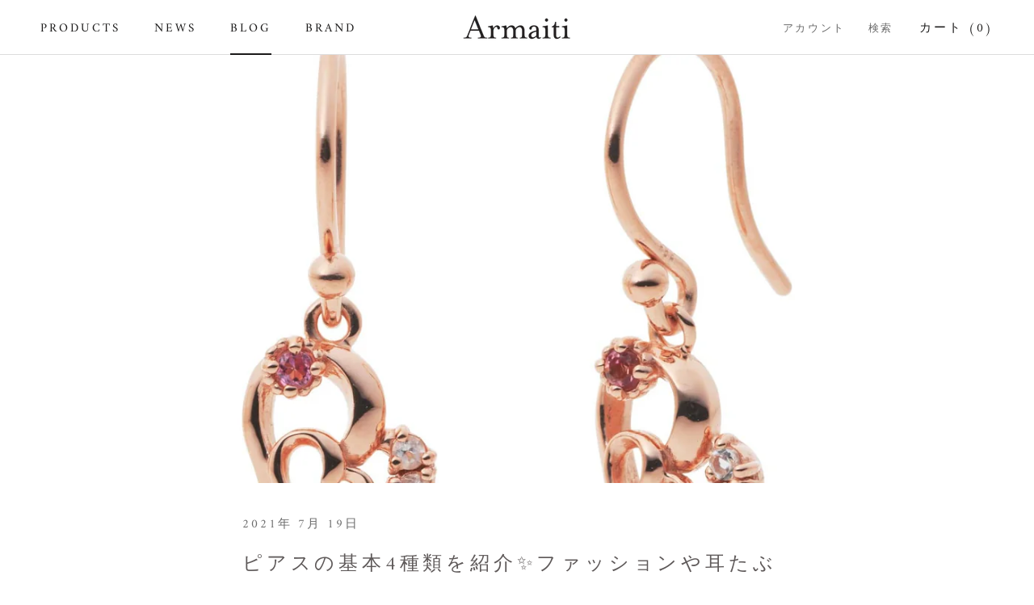

--- FILE ---
content_type: text/html; charset=utf-8
request_url: https://armaiti.shop/blogs/blog/%E3%83%94%E3%82%A2%E3%82%B9%E3%81%AE%E5%9F%BA%E6%9C%AC4%E7%A8%AE%E9%A1%9E%E3%82%92%E7%B4%B9%E4%BB%8B%E2%9C%A8%E3%83%95%E3%82%A1%E3%83%83%E3%82%B7%E3%83%A7%E3%83%B3%E3%82%84%E8%80%B3%E3%81%9F%E3%81%B6%E3%81%AE%E5%BD%A2%E3%81%AB%E5%90%88%E3%81%A3%E3%81%9F%E9%81%B8%E3%81%B3%E6%96%B9%E3%82%82%E8%A7%A3%E8%AA%AC
body_size: 26455
content:
<!doctype html>

<html class="no-js" lang="ja">
  <head>
    <meta charset="utf-8"> 
    <meta http-equiv="X-UA-Compatible" content="IE=edge,chrome=1">
    <meta name="viewport" content="width=device-width, initial-scale=1.0, height=device-height, minimum-scale=1.0, maximum-scale=1.0">
    <meta name="theme-color" content="">

    <title>
      ピアスの基本4種類を紹介✨ファッションや耳たぶの形に合った選び方も解説 &ndash; Armaiti
    </title>


    <!-- - スピードCDN -->
 <link rel=”preconnect” href=”https://cdn.shopify.com“>
<link rel=”preconnect” href=”https://cdn.shopify.com” crossorigin><meta name="description" content="ファッションのアクセントとなる重要アイテム、ピアス。ピアスと言っても、形やデザインにはさまざまな種類があります。この記事では、ピアスの形を4種類に分けて、それぞれの特徴とどんな人におすすめできるのかを紹介します。また、耳たぶの形や耳の位置に合ったピアスの選び方についても解説します✨ピアス選びで悩んでいる方は、ぜひ参考にしてみてください！ ピアス初心者にもおすすめ「スタッドピアス」 1つ目に紹介するのは「スタッドピアス」です。スタッドピアスとは、真っ直ぐな軸を耳に通し、後ろから留め具で固定するタイプのピアス。耳元に密着するため着脱が簡単で、ピアスホールへの負担が少ないことが特徴です。 スタッドピアスは、他のピアスに比べてシンプルで上品"><link rel="canonical" href="https://armaiti.shop/blogs/blog/%e3%83%94%e3%82%a2%e3%82%b9%e3%81%ae%e5%9f%ba%e6%9c%ac4%e7%a8%ae%e9%a1%9e%e3%82%92%e7%b4%b9%e4%bb%8b%e2%9c%a8%e3%83%95%e3%82%a1%e3%83%83%e3%82%b7%e3%83%a7%e3%83%b3%e3%82%84%e8%80%b3%e3%81%9f%e3%81%b6%e3%81%ae%e5%bd%a2%e3%81%ab%e5%90%88%e3%81%a3%e3%81%9f%e9%81%b8%e3%81%b3%e6%96%b9%e3%82%82%e8%a7%a3%e8%aa%ac"><link rel="shortcut icon" href="//armaiti.shop/cdn/shop/files/bcfe39d627ba7398850f53da9370cc16_96x.gif?v=1613550780" type="image/png"><meta property="og:type" content="article">
  <meta property="og:title" content="ピアスの基本4種類を紹介✨ファッションや耳たぶの形に合った選び方も解説"><meta property="og:image" content="http://armaiti.shop/cdn/shop/articles/b856b01204df8610a013305ce5c90ede.jpg?v=1626695947">
    <meta property="og:image:secure_url" content="https://armaiti.shop/cdn/shop/articles/b856b01204df8610a013305ce5c90ede.jpg?v=1626695947">
    <meta property="og:image:width" content="2000">
    <meta property="og:image:height" content="2000"><meta property="og:description" content="ファッションのアクセントとなる重要アイテム、ピアス。ピアスと言っても、形やデザインにはさまざまな種類があります。この記事では、ピアスの形を4種類に分けて、それぞれの特徴とどんな人におすすめできるのかを紹介します。また、耳たぶの形や耳の位置に合ったピアスの選び方についても解説します✨ピアス選びで悩んでいる方は、ぜひ参考にしてみてください！ ピアス初心者にもおすすめ「スタッドピアス」 1つ目に紹介するのは「スタッドピアス」です。スタッドピアスとは、真っ直ぐな軸を耳に通し、後ろから留め具で固定するタイプのピアス。耳元に密着するため着脱が簡単で、ピアスホールへの負担が少ないことが特徴です。 スタッドピアスは、他のピアスに比べてシンプルで上品"><meta property="og:url" content="https://armaiti.shop/blogs/blog/%e3%83%94%e3%82%a2%e3%82%b9%e3%81%ae%e5%9f%ba%e6%9c%ac4%e7%a8%ae%e9%a1%9e%e3%82%92%e7%b4%b9%e4%bb%8b%e2%9c%a8%e3%83%95%e3%82%a1%e3%83%83%e3%82%b7%e3%83%a7%e3%83%b3%e3%82%84%e8%80%b3%e3%81%9f%e3%81%b6%e3%81%ae%e5%bd%a2%e3%81%ab%e5%90%88%e3%81%a3%e3%81%9f%e9%81%b8%e3%81%b3%e6%96%b9%e3%82%82%e8%a7%a3%e8%aa%ac">
<meta property="og:site_name" content="Armaiti"><meta name="twitter:card" content="summary"><meta name="twitter:title" content="ピアスの基本4種類を紹介✨ファッションや耳たぶの形に合った選び方も解説">
  <meta name="twitter:description" content="ファッションのアクセントとなる重要アイテム、ピアス。ピアスと言っても、形やデザインにはさまざまな種類があります。この記事では、ピアスの形を4種類に分けて、それぞれの特徴とどんな人におすすめできるのかを紹介します。また、耳たぶの形や耳の位置に合ったピアスの選び方についても解説します✨ピアス選びで悩んでいる方は、ぜひ参考にしてみてください！
ピアス初心者にもおすすめ「スタッドピアス」

1つ目に紹介するのは「スタッドピアス」です。スタッドピアスとは、真っ直ぐな軸を耳に通し、後ろから留め具で固定するタイプのピアス。耳元に密着するため着脱が簡単で、ピアスホールへの負担が少ないことが特徴です。
スタッドピアスは、他のピアスに比べてシンプルで上品なものが多いため、オフィスや公的な場での着用におすすめです。マスクに引っかかりにくいところも嬉しいポイント✨また、固定しやすいためピアス穴を開けたばかりの方にもぴったりです。
Armaitiでは「ブライトスターピアス（15,700円）」というスタッドピアスを販売中💫金星をイメージして作られたこのピアスは、モチーフにルビーが輝きます。小ぶりながらもパッと目を惹くルビー色は、ファッションのアクセントとしてもおすすめです。
ゆらゆら揺れて女性らしさを演出できる「フックピアス」

「フックピアス」は、フックをピアス穴に引っ掛けて着用するタイプのピアスです。後ろから留める必要がないため、留め具をなくす心配もありません😊
フックピアスは、モチーフが耳元でゆらゆらと揺れることで、女性らしさを演出できます。また、オフィスなどでも着けられる小さなデザインからゴージャスでボリュームのあるモチーフのものまで、デザインの種類が豊富なこともポイントです。また、留め具がなくてもフック状であるため、外れにくいこともポイントです。
Armaitiでは「ブライトスターピアス / フック（15,700円）」「ブライトスターピアス / フック（15,700円）」「ハートオンハートピアス（14,200円）」という2種類のフックピアスを販売中です✨「ブライトスターピアス / フック」は、上で紹介した金星をイメージたスタッドピアスのフックバージョン。「ハートオンハートピアス」は、Armaitiでも人気のハートをモチーフにしたフックピアス。小さなハートを大きなハートが包み込むかのような甘いデザインで、女性らしさを演出したい場合にぴったりです💓
落ちにくくデザイン豊富な「フープピアス」
「フープピアス」とは、フープ、つまりリング状になっているピアスです。輪になったピアスを耳たぶに通して着用します。フープピアスは、デザイン次第でガラッと印象を変えられることがポイントです。例えばフープが大きいかったり太かったりするものはファッションの大きなアクセントにでき、小さかったり細かったりするものは上品で華奢に魅せてくれます◎
フープピアスは、他のピアスに比べて外れて落ちてしまう心配が少ないです。そのため、レジャーや外回りなど、身体を動かす予定のある日にもおすすめです。元気さや大人っぽさを演出したい場合には太めのフープピアスが、女性らしさを演出したい場合には細めのフープピアスがおすすめです。
長さを自由にアレンジできる「チェーンピアス」
「チェーンピアス」は別名「アメリカンピアス」とも呼ばれるピアスです。ピアス穴にピアス本体のチェーンを通して着用するタイプのピアスで、チェーンの長さを自由に変えられることがポイントです。前を長くするとチェーンが大きく揺れ動き、前後の長さを揃えるとボリュームが大きく見せられるなど、1つのピアスでさまざまなアレンジが叶うことがポイントです💖
チェーンピアスは、留め具を使わずチェーンをピアス穴に通して着用します。そのため、ピアス穴を開けたてで安定していない場合には向きません。穴がしっかりしてきてから着用しましょう。
縦に伸びているデザインなので、顔をすっきりと見せてくれる効果も期待できます。また、モチーフの有無や長さによっても顔の印象が違ってきます。例えば5cm程度のチェーンピアスは揺れが大きくないため日常使いしやすい一方、10cmもあるチェーンピアスは存在感があり、華やかな印象をもたらしてくれますよ。
耳の形・厚さ・向き別のおすすめピアスデザイン
ここまで、主な4つの種類のピアスについて紹介してきました。それぞれ異なる魅力と特徴がありますが、実は耳の大きさ・形によっても似合うものと似合わないものがあるんです💡ここからは、耳の形や厚さ、耳の位置別におすすめのピアスタイプを紹介します。
ちなみに、耳の厚さは一般的に8mmが厚い、6mmが平均、4mmが薄いと言われています、
耳たぶが薄く、小さい方におすすめのピアス
耳たぶが4mm〜6mm程度の薄めの方におすすめは、小さめモチーフのデザインや、細く華奢な雰囲気のピアス。すっきりした印象を与えやすいスタッド型や、モチーフの小さなフック型のピアスが特におすすめです。
耳たぶが厚く、大きい方におすすめのピアス
耳たぶが6mm〜8mm程度の厚めの方におすすめは、耳たぶに負けないようなボリューミーなデザインのピアスです。具体的には、太めのフープタイプピアスや、ロングデザインのチェーンピアスがぴったりです。
耳たぶが鼻より上
耳たぶの位置によっても、おすすめできるデザインは異なります✨
耳たぶが鼻よりも上に位置する方は、唇あたりまでの長さがあるチェーンピアスがおすすめです。また大ぶりなモチーフが付いたフック型ピアスも、顔を小さく見せてくれますよ。
耳たぶが鼻より下
耳たぶが鼻より下に位置する方は、シンプルなフープ型やスタッド型のピアスがおすすめ。ボリューム感や長さのあるタイプを着けるよりも、顔まわりをスッキリとした印象にしてくれます♪
耳が顔に対して正面向き
耳たぶの位置の他に、耳が顔に対して正面を向いているか、または横を向いているかによっても似合うデザインのピアスは異なります。
耳が顔に対して正面を向いている人は、スタッド型のピアスがよく見えるためおすすめできます。耳たぶが大きめの方は大きいモチーフを、小さめの方は小さいモチーフを選ぶとバランス良く耳に映えます💫
耳が顔に対して横向き
耳が顔に対して横向きの人は、立体感のあるデザインのピアスがおすすめです。大きめのモチーフが付いたフック型ピアスや、太めのフープ型ピアスを着けると、正面から見ても横から見ても程よくピアスを主張できます✨
まとめ
ここまで、4つのタイプのピアスについて紹介してきました。耳たぶの形や位置によっても、似合うピアスは異なります。この記事を参考にしながら、自分にぴったりのピアス選びをしてみてください😊"><meta name="twitter:image" content="https://armaiti.shop/cdn/shop/articles/b856b01204df8610a013305ce5c90ede_600x600_crop_center.jpg?v=1626695947">
    <style>
  @font-face {
  font-family: Amiri;
  font-weight: 400;
  font-style: normal;
  font-display: fallback;
  src: url("//armaiti.shop/cdn/fonts/amiri/amiri_n4.fee8c3379b68ea3b9c7241a63b8a252071faad52.woff2") format("woff2"),
       url("//armaiti.shop/cdn/fonts/amiri/amiri_n4.94cde4e18ec8ae53bf8f7240b84e1f76ce23772d.woff") format("woff");
}

  @font-face {
  font-family: "Noto Serif";
  font-weight: 400;
  font-style: normal;
  font-display: fallback;
  src: url("//armaiti.shop/cdn/fonts/noto_serif/notoserif_n4.157efcc933874b41c43d5a6a81253eedd9845384.woff2") format("woff2"),
       url("//armaiti.shop/cdn/fonts/noto_serif/notoserif_n4.e95a8b0e448c8154cafc9526753c78ba0f8e894e.woff") format("woff");
}


  @font-face {
  font-family: "Noto Serif";
  font-weight: 700;
  font-style: normal;
  font-display: fallback;
  src: url("//armaiti.shop/cdn/fonts/noto_serif/notoserif_n7.d275fb7cbb6b6809702719ab47b39e5200c4f530.woff2") format("woff2"),
       url("//armaiti.shop/cdn/fonts/noto_serif/notoserif_n7.0386ee49bd94b3b26da3580808c2d97c2a1d2d82.woff") format("woff");
}

  @font-face {
  font-family: "Noto Serif";
  font-weight: 400;
  font-style: italic;
  font-display: fallback;
  src: url("//armaiti.shop/cdn/fonts/noto_serif/notoserif_i4.4a1e90a65903dad5ee34a251027ef579c72001cc.woff2") format("woff2"),
       url("//armaiti.shop/cdn/fonts/noto_serif/notoserif_i4.864f808316dae3be9b9b07f7f73c1d3fbc5f3858.woff") format("woff");
}

  @font-face {
  font-family: "Noto Serif";
  font-weight: 700;
  font-style: italic;
  font-display: fallback;
  src: url("//armaiti.shop/cdn/fonts/noto_serif/notoserif_i7.cdc3cc31b9724e5bf1d81e426d52ec2091b208e5.woff2") format("woff2"),
       url("//armaiti.shop/cdn/fonts/noto_serif/notoserif_i7.98b54ea1ac46563d0708fd392057a21d8a45a373.woff") format("woff");
}


  :root {
    --heading-font-family : Amiri, serif;
    --heading-font-weight : 400;
    --heading-font-style  : normal;

    --text-font-family : "Noto Serif", serif;
    --text-font-weight : 400;
    --text-font-style  : normal;

    --base-text-font-size   : 16px;
    --default-text-font-size: 14px;--background          : #ffffff;
    --background-rgb      : 255, 255, 255;
    --light-background    : #ffe5e5;
    --light-background-rgb: 255, 229, 229;
    --heading-color       : #5e5959;
    --text-color          : #1c1b1b;
    --text-color-rgb      : 28, 27, 27;
    --text-color-light    : #6a6a6a;
    --text-color-light-rgb: 106, 106, 106;
    --link-color          : #6a6a6a;
    --link-color-rgb      : 106, 106, 106;
    --border-color        : #dddddd;
    --border-color-rgb    : 221, 221, 221;

    --button-background    : #ff4d4d;
    --button-background-rgb: 255, 77, 77;
    --button-text-color    : #ffffff;

    --header-background       : #ffffff;
    --header-heading-color    : #1c1b1b;
    --header-light-text-color : #6a6a6a;
    --header-border-color     : #dddddd;

    --footer-background    : #fff9f9;
    --footer-text-color    : #6a6a6a;
    --footer-heading-color : #1c1b1b;
    --footer-border-color  : #e9e4e4;

    --navigation-background      : #1c1b1b;
    --navigation-background-rgb  : 28, 27, 27;
    --navigation-text-color      : #ffffff;
    --navigation-text-color-light: rgba(255, 255, 255, 0.5);
    --navigation-border-color    : rgba(255, 255, 255, 0.25);

    --newsletter-popup-background     : #1c1b1b;
    --newsletter-popup-text-color     : #ffffff;
    --newsletter-popup-text-color-rgb : 255, 255, 255;

    --secondary-elements-background       : #1c1b1b;
    --secondary-elements-background-rgb   : 255, 255, 255;
    --secondary-elements-text-color       : #ffffff;
    --secondary-elements-text-color-light : rgba(255, 255, 255, 0.5);
    --secondary-elements-border-color     : rgba(255, 255, 255, 0.25);

    --product-sale-price-color    : #ff7979;
    --product-sale-price-color-rgb: 255, 121, 121;

    /* Products */

    --horizontal-spacing-four-products-per-row: 60px;
        --horizontal-spacing-two-products-per-row : 60px;

    --vertical-spacing-four-products-per-row: 60px;
        --vertical-spacing-two-products-per-row : 75px;

    /* Animation */
    --drawer-transition-timing: cubic-bezier(0.645, 0.045, 0.355, 1);
    --header-base-height: 80px; /* We set a default for browsers that do not support CSS variables */

    /* Cursors */
    --cursor-zoom-in-svg    : url(//armaiti.shop/cdn/shop/t/5/assets/cursor-zoom-in.svg?v=87204837532368388261601218981);
    --cursor-zoom-in-2x-svg : url(//armaiti.shop/cdn/shop/t/5/assets/cursor-zoom-in-2x.svg?v=84637642026794649141601218981);
  }
</style>

<script>
  // IE11 does not have support for CSS variables, so we have to polyfill them
  if (!(((window || {}).CSS || {}).supports && window.CSS.supports('(--a: 0)'))) {
    const script = document.createElement('script');
    script.type = 'text/javascript';
    script.src = 'https://cdn.jsdelivr.net/npm/css-vars-ponyfill@2';
    script.onload = function() {
      cssVars({});
    };

    document.getElementsByTagName('head')[0].appendChild(script);
  }
</script>

    <script>window.performance && window.performance.mark && window.performance.mark('shopify.content_for_header.start');</script><meta id="shopify-digital-wallet" name="shopify-digital-wallet" content="/48399876258/digital_wallets/dialog">
<meta name="shopify-checkout-api-token" content="32eb0c6406e71f76088ab594e7d00cbd">
<link rel="alternate" type="application/atom+xml" title="Feed" href="/blogs/blog.atom" />
<script async="async" src="/checkouts/internal/preloads.js?locale=ja-JP"></script>
<link rel="preconnect" href="https://shop.app" crossorigin="anonymous">
<script async="async" src="https://shop.app/checkouts/internal/preloads.js?locale=ja-JP&shop_id=48399876258" crossorigin="anonymous"></script>
<script id="apple-pay-shop-capabilities" type="application/json">{"shopId":48399876258,"countryCode":"JP","currencyCode":"JPY","merchantCapabilities":["supports3DS"],"merchantId":"gid:\/\/shopify\/Shop\/48399876258","merchantName":"Armaiti","requiredBillingContactFields":["postalAddress","email"],"requiredShippingContactFields":["postalAddress","email"],"shippingType":"shipping","supportedNetworks":["visa","masterCard","amex","jcb","discover"],"total":{"type":"pending","label":"Armaiti","amount":"1.00"},"shopifyPaymentsEnabled":true,"supportsSubscriptions":true}</script>
<script id="shopify-features" type="application/json">{"accessToken":"32eb0c6406e71f76088ab594e7d00cbd","betas":["rich-media-storefront-analytics"],"domain":"armaiti.shop","predictiveSearch":false,"shopId":48399876258,"locale":"ja"}</script>
<script>var Shopify = Shopify || {};
Shopify.shop = "armaiti.myshopify.com";
Shopify.locale = "ja";
Shopify.currency = {"active":"JPY","rate":"1.0"};
Shopify.country = "JP";
Shopify.theme = {"name":"Prestigeのコピー","id":113235624098,"schema_name":"Prestige","schema_version":"4.9.7","theme_store_id":855,"role":"main"};
Shopify.theme.handle = "null";
Shopify.theme.style = {"id":null,"handle":null};
Shopify.cdnHost = "armaiti.shop/cdn";
Shopify.routes = Shopify.routes || {};
Shopify.routes.root = "/";</script>
<script type="module">!function(o){(o.Shopify=o.Shopify||{}).modules=!0}(window);</script>
<script>!function(o){function n(){var o=[];function n(){o.push(Array.prototype.slice.apply(arguments))}return n.q=o,n}var t=o.Shopify=o.Shopify||{};t.loadFeatures=n(),t.autoloadFeatures=n()}(window);</script>
<script>
  window.ShopifyPay = window.ShopifyPay || {};
  window.ShopifyPay.apiHost = "shop.app\/pay";
  window.ShopifyPay.redirectState = null;
</script>
<script id="shop-js-analytics" type="application/json">{"pageType":"article"}</script>
<script defer="defer" async type="module" src="//armaiti.shop/cdn/shopifycloud/shop-js/modules/v2/client.init-shop-cart-sync_0MstufBG.ja.esm.js"></script>
<script defer="defer" async type="module" src="//armaiti.shop/cdn/shopifycloud/shop-js/modules/v2/chunk.common_jll-23Z1.esm.js"></script>
<script defer="defer" async type="module" src="//armaiti.shop/cdn/shopifycloud/shop-js/modules/v2/chunk.modal_HXih6-AF.esm.js"></script>
<script type="module">
  await import("//armaiti.shop/cdn/shopifycloud/shop-js/modules/v2/client.init-shop-cart-sync_0MstufBG.ja.esm.js");
await import("//armaiti.shop/cdn/shopifycloud/shop-js/modules/v2/chunk.common_jll-23Z1.esm.js");
await import("//armaiti.shop/cdn/shopifycloud/shop-js/modules/v2/chunk.modal_HXih6-AF.esm.js");

  window.Shopify.SignInWithShop?.initShopCartSync?.({"fedCMEnabled":true,"windoidEnabled":true});

</script>
<script>
  window.Shopify = window.Shopify || {};
  if (!window.Shopify.featureAssets) window.Shopify.featureAssets = {};
  window.Shopify.featureAssets['shop-js'] = {"shop-cart-sync":["modules/v2/client.shop-cart-sync_DN7iwvRY.ja.esm.js","modules/v2/chunk.common_jll-23Z1.esm.js","modules/v2/chunk.modal_HXih6-AF.esm.js"],"init-fed-cm":["modules/v2/client.init-fed-cm_DmZOWWut.ja.esm.js","modules/v2/chunk.common_jll-23Z1.esm.js","modules/v2/chunk.modal_HXih6-AF.esm.js"],"shop-cash-offers":["modules/v2/client.shop-cash-offers_HFfvn_Gz.ja.esm.js","modules/v2/chunk.common_jll-23Z1.esm.js","modules/v2/chunk.modal_HXih6-AF.esm.js"],"shop-login-button":["modules/v2/client.shop-login-button_BVN3pvk0.ja.esm.js","modules/v2/chunk.common_jll-23Z1.esm.js","modules/v2/chunk.modal_HXih6-AF.esm.js"],"pay-button":["modules/v2/client.pay-button_CyS_4GVi.ja.esm.js","modules/v2/chunk.common_jll-23Z1.esm.js","modules/v2/chunk.modal_HXih6-AF.esm.js"],"shop-button":["modules/v2/client.shop-button_zh22db91.ja.esm.js","modules/v2/chunk.common_jll-23Z1.esm.js","modules/v2/chunk.modal_HXih6-AF.esm.js"],"avatar":["modules/v2/client.avatar_BTnouDA3.ja.esm.js"],"init-windoid":["modules/v2/client.init-windoid_BlVJIuJ5.ja.esm.js","modules/v2/chunk.common_jll-23Z1.esm.js","modules/v2/chunk.modal_HXih6-AF.esm.js"],"init-shop-for-new-customer-accounts":["modules/v2/client.init-shop-for-new-customer-accounts_BqzwtUK7.ja.esm.js","modules/v2/client.shop-login-button_BVN3pvk0.ja.esm.js","modules/v2/chunk.common_jll-23Z1.esm.js","modules/v2/chunk.modal_HXih6-AF.esm.js"],"init-shop-email-lookup-coordinator":["modules/v2/client.init-shop-email-lookup-coordinator_DKDv3hKi.ja.esm.js","modules/v2/chunk.common_jll-23Z1.esm.js","modules/v2/chunk.modal_HXih6-AF.esm.js"],"init-shop-cart-sync":["modules/v2/client.init-shop-cart-sync_0MstufBG.ja.esm.js","modules/v2/chunk.common_jll-23Z1.esm.js","modules/v2/chunk.modal_HXih6-AF.esm.js"],"shop-toast-manager":["modules/v2/client.shop-toast-manager_BkVvTGW3.ja.esm.js","modules/v2/chunk.common_jll-23Z1.esm.js","modules/v2/chunk.modal_HXih6-AF.esm.js"],"init-customer-accounts":["modules/v2/client.init-customer-accounts_CZbUHFPX.ja.esm.js","modules/v2/client.shop-login-button_BVN3pvk0.ja.esm.js","modules/v2/chunk.common_jll-23Z1.esm.js","modules/v2/chunk.modal_HXih6-AF.esm.js"],"init-customer-accounts-sign-up":["modules/v2/client.init-customer-accounts-sign-up_C0QA8nCd.ja.esm.js","modules/v2/client.shop-login-button_BVN3pvk0.ja.esm.js","modules/v2/chunk.common_jll-23Z1.esm.js","modules/v2/chunk.modal_HXih6-AF.esm.js"],"shop-follow-button":["modules/v2/client.shop-follow-button_CSkbpFfm.ja.esm.js","modules/v2/chunk.common_jll-23Z1.esm.js","modules/v2/chunk.modal_HXih6-AF.esm.js"],"checkout-modal":["modules/v2/client.checkout-modal_rYdHFJTE.ja.esm.js","modules/v2/chunk.common_jll-23Z1.esm.js","modules/v2/chunk.modal_HXih6-AF.esm.js"],"shop-login":["modules/v2/client.shop-login_DeXIozZF.ja.esm.js","modules/v2/chunk.common_jll-23Z1.esm.js","modules/v2/chunk.modal_HXih6-AF.esm.js"],"lead-capture":["modules/v2/client.lead-capture_DGEoeVgo.ja.esm.js","modules/v2/chunk.common_jll-23Z1.esm.js","modules/v2/chunk.modal_HXih6-AF.esm.js"],"payment-terms":["modules/v2/client.payment-terms_BXPcfuME.ja.esm.js","modules/v2/chunk.common_jll-23Z1.esm.js","modules/v2/chunk.modal_HXih6-AF.esm.js"]};
</script>
<script id="__st">var __st={"a":48399876258,"offset":32400,"reqid":"edac9cc3-f555-48e4-8ec7-0001e3a0ca2c-1769071972","pageurl":"armaiti.shop\/blogs\/blog\/%E3%83%94%E3%82%A2%E3%82%B9%E3%81%AE%E5%9F%BA%E6%9C%AC4%E7%A8%AE%E9%A1%9E%E3%82%92%E7%B4%B9%E4%BB%8B%E2%9C%A8%E3%83%95%E3%82%A1%E3%83%83%E3%82%B7%E3%83%A7%E3%83%B3%E3%82%84%E8%80%B3%E3%81%9F%E3%81%B6%E3%81%AE%E5%BD%A2%E3%81%AB%E5%90%88%E3%81%A3%E3%81%9F%E9%81%B8%E3%81%B3%E6%96%B9%E3%82%82%E8%A7%A3%E8%AA%AC","s":"articles-556964544694","u":"447a8c95fd7a","p":"article","rtyp":"article","rid":556964544694};</script>
<script>window.ShopifyPaypalV4VisibilityTracking = true;</script>
<script id="captcha-bootstrap">!function(){'use strict';const t='contact',e='account',n='new_comment',o=[[t,t],['blogs',n],['comments',n],[t,'customer']],c=[[e,'customer_login'],[e,'guest_login'],[e,'recover_customer_password'],[e,'create_customer']],r=t=>t.map((([t,e])=>`form[action*='/${t}']:not([data-nocaptcha='true']) input[name='form_type'][value='${e}']`)).join(','),a=t=>()=>t?[...document.querySelectorAll(t)].map((t=>t.form)):[];function s(){const t=[...o],e=r(t);return a(e)}const i='password',u='form_key',d=['recaptcha-v3-token','g-recaptcha-response','h-captcha-response',i],f=()=>{try{return window.sessionStorage}catch{return}},m='__shopify_v',_=t=>t.elements[u];function p(t,e,n=!1){try{const o=window.sessionStorage,c=JSON.parse(o.getItem(e)),{data:r}=function(t){const{data:e,action:n}=t;return t[m]||n?{data:e,action:n}:{data:t,action:n}}(c);for(const[e,n]of Object.entries(r))t.elements[e]&&(t.elements[e].value=n);n&&o.removeItem(e)}catch(o){console.error('form repopulation failed',{error:o})}}const l='form_type',E='cptcha';function T(t){t.dataset[E]=!0}const w=window,h=w.document,L='Shopify',v='ce_forms',y='captcha';let A=!1;((t,e)=>{const n=(g='f06e6c50-85a8-45c8-87d0-21a2b65856fe',I='https://cdn.shopify.com/shopifycloud/storefront-forms-hcaptcha/ce_storefront_forms_captcha_hcaptcha.v1.5.2.iife.js',D={infoText:'hCaptchaによる保護',privacyText:'プライバシー',termsText:'利用規約'},(t,e,n)=>{const o=w[L][v],c=o.bindForm;if(c)return c(t,g,e,D).then(n);var r;o.q.push([[t,g,e,D],n]),r=I,A||(h.body.append(Object.assign(h.createElement('script'),{id:'captcha-provider',async:!0,src:r})),A=!0)});var g,I,D;w[L]=w[L]||{},w[L][v]=w[L][v]||{},w[L][v].q=[],w[L][y]=w[L][y]||{},w[L][y].protect=function(t,e){n(t,void 0,e),T(t)},Object.freeze(w[L][y]),function(t,e,n,w,h,L){const[v,y,A,g]=function(t,e,n){const i=e?o:[],u=t?c:[],d=[...i,...u],f=r(d),m=r(i),_=r(d.filter((([t,e])=>n.includes(e))));return[a(f),a(m),a(_),s()]}(w,h,L),I=t=>{const e=t.target;return e instanceof HTMLFormElement?e:e&&e.form},D=t=>v().includes(t);t.addEventListener('submit',(t=>{const e=I(t);if(!e)return;const n=D(e)&&!e.dataset.hcaptchaBound&&!e.dataset.recaptchaBound,o=_(e),c=g().includes(e)&&(!o||!o.value);(n||c)&&t.preventDefault(),c&&!n&&(function(t){try{if(!f())return;!function(t){const e=f();if(!e)return;const n=_(t);if(!n)return;const o=n.value;o&&e.removeItem(o)}(t);const e=Array.from(Array(32),(()=>Math.random().toString(36)[2])).join('');!function(t,e){_(t)||t.append(Object.assign(document.createElement('input'),{type:'hidden',name:u})),t.elements[u].value=e}(t,e),function(t,e){const n=f();if(!n)return;const o=[...t.querySelectorAll(`input[type='${i}']`)].map((({name:t})=>t)),c=[...d,...o],r={};for(const[a,s]of new FormData(t).entries())c.includes(a)||(r[a]=s);n.setItem(e,JSON.stringify({[m]:1,action:t.action,data:r}))}(t,e)}catch(e){console.error('failed to persist form',e)}}(e),e.submit())}));const S=(t,e)=>{t&&!t.dataset[E]&&(n(t,e.some((e=>e===t))),T(t))};for(const o of['focusin','change'])t.addEventListener(o,(t=>{const e=I(t);D(e)&&S(e,y())}));const B=e.get('form_key'),M=e.get(l),P=B&&M;t.addEventListener('DOMContentLoaded',(()=>{const t=y();if(P)for(const e of t)e.elements[l].value===M&&p(e,B);[...new Set([...A(),...v().filter((t=>'true'===t.dataset.shopifyCaptcha))])].forEach((e=>S(e,t)))}))}(h,new URLSearchParams(w.location.search),n,t,e,['guest_login'])})(!0,!0)}();</script>
<script integrity="sha256-4kQ18oKyAcykRKYeNunJcIwy7WH5gtpwJnB7kiuLZ1E=" data-source-attribution="shopify.loadfeatures" defer="defer" src="//armaiti.shop/cdn/shopifycloud/storefront/assets/storefront/load_feature-a0a9edcb.js" crossorigin="anonymous"></script>
<script crossorigin="anonymous" defer="defer" src="//armaiti.shop/cdn/shopifycloud/storefront/assets/shopify_pay/storefront-65b4c6d7.js?v=20250812"></script>
<script data-source-attribution="shopify.dynamic_checkout.dynamic.init">var Shopify=Shopify||{};Shopify.PaymentButton=Shopify.PaymentButton||{isStorefrontPortableWallets:!0,init:function(){window.Shopify.PaymentButton.init=function(){};var t=document.createElement("script");t.src="https://armaiti.shop/cdn/shopifycloud/portable-wallets/latest/portable-wallets.ja.js",t.type="module",document.head.appendChild(t)}};
</script>
<script data-source-attribution="shopify.dynamic_checkout.buyer_consent">
  function portableWalletsHideBuyerConsent(e){var t=document.getElementById("shopify-buyer-consent"),n=document.getElementById("shopify-subscription-policy-button");t&&n&&(t.classList.add("hidden"),t.setAttribute("aria-hidden","true"),n.removeEventListener("click",e))}function portableWalletsShowBuyerConsent(e){var t=document.getElementById("shopify-buyer-consent"),n=document.getElementById("shopify-subscription-policy-button");t&&n&&(t.classList.remove("hidden"),t.removeAttribute("aria-hidden"),n.addEventListener("click",e))}window.Shopify?.PaymentButton&&(window.Shopify.PaymentButton.hideBuyerConsent=portableWalletsHideBuyerConsent,window.Shopify.PaymentButton.showBuyerConsent=portableWalletsShowBuyerConsent);
</script>
<script data-source-attribution="shopify.dynamic_checkout.cart.bootstrap">document.addEventListener("DOMContentLoaded",(function(){function t(){return document.querySelector("shopify-accelerated-checkout-cart, shopify-accelerated-checkout")}if(t())Shopify.PaymentButton.init();else{new MutationObserver((function(e,n){t()&&(Shopify.PaymentButton.init(),n.disconnect())})).observe(document.body,{childList:!0,subtree:!0})}}));
</script>
<link id="shopify-accelerated-checkout-styles" rel="stylesheet" media="screen" href="https://armaiti.shop/cdn/shopifycloud/portable-wallets/latest/accelerated-checkout-backwards-compat.css" crossorigin="anonymous">
<style id="shopify-accelerated-checkout-cart">
        #shopify-buyer-consent {
  margin-top: 1em;
  display: inline-block;
  width: 100%;
}

#shopify-buyer-consent.hidden {
  display: none;
}

#shopify-subscription-policy-button {
  background: none;
  border: none;
  padding: 0;
  text-decoration: underline;
  font-size: inherit;
  cursor: pointer;
}

#shopify-subscription-policy-button::before {
  box-shadow: none;
}

      </style>

<script>window.performance && window.performance.mark && window.performance.mark('shopify.content_for_header.end');</script>

    <link rel="stylesheet" href="//armaiti.shop/cdn/shop/t/5/assets/theme.css?v=119536467678586684821601211104">

    <script>
      // This allows to expose several variables to the global scope, to be used in scripts
      window.theme = {
        pageType: "article",
        moneyFormat: "¥{{amount_no_decimals}}",
        moneyWithCurrencyFormat: "¥{{amount_no_decimals}} JPY",
        productImageSize: "natural",
        searchMode: "product,article",
        showPageTransition: false,
        showElementStaggering: true,
        showImageZooming: true
      };

      window.routes = {
        rootUrl: "\/",
        cartUrl: "\/cart",
        cartAddUrl: "\/cart\/add",
        cartChangeUrl: "\/cart\/change",
        searchUrl: "\/search",
        productRecommendationsUrl: "\/recommendations\/products"
      };

      window.languages = {
        cartAddNote: "注文メモを追加",
        cartEditNote: "注文メモを変更",
        productImageLoadingError: "この画像を読み込めませんでした。 ページをリロードしてください。",
        productFormAddToCart: "カートに追加する",
        productFormUnavailable: "お取り扱いできません",
        productFormSoldOut: "売り切れ",
        shippingEstimatorOneResult: "1つのオプションが利用可能：",
        shippingEstimatorMoreResults: "{{count}}つのオプションが利用可能：",
        shippingEstimatorNoResults: "配送が見つかりませんでした"
      };

      window.lazySizesConfig = {
        loadHidden: false,
        hFac: 0.5,
        expFactor: 2,
        ricTimeout: 150,
        lazyClass: 'Image--lazyLoad',
        loadingClass: 'Image--lazyLoading',
        loadedClass: 'Image--lazyLoaded'
      };

      document.documentElement.className = document.documentElement.className.replace('no-js', 'js');
      document.documentElement.style.setProperty('--window-height', window.innerHeight + 'px');

      // We do a quick detection of some features (we could use Modernizr but for so little...)
      (function() {
        document.documentElement.className += ((window.CSS && window.CSS.supports('(position: sticky) or (position: -webkit-sticky)')) ? ' supports-sticky' : ' no-supports-sticky');
        document.documentElement.className += (window.matchMedia('(-moz-touch-enabled: 1), (hover: none)')).matches ? ' no-supports-hover' : ' supports-hover';
      }());
    </script>

    <script src="//armaiti.shop/cdn/shop/t/5/assets/lazysizes.min.js?v=174358363404432586981601211102" async></script><script src="https://polyfill-fastly.net/v3/polyfill.min.js?unknown=polyfill&features=fetch,Element.prototype.closest,Element.prototype.remove,Element.prototype.classList,Array.prototype.includes,Array.prototype.fill,Object.assign,CustomEvent,IntersectionObserver,IntersectionObserverEntry,URL" defer></script>
    <script src="//armaiti.shop/cdn/shop/t/5/assets/libs.min.js?v=26178543184394469741601211103" defer></script>
    <script src="//armaiti.shop/cdn/shop/t/5/assets/theme.min.js?v=173031011232028520471601211105" defer></script>
    <script src="//armaiti.shop/cdn/shop/t/5/assets/custom.js?v=183944157590872491501601211102" defer></script>

    <script>
      (function () {
        window.onpageshow = function() {
          if (window.theme.showPageTransition) {
            var pageTransition = document.querySelector('.PageTransition');

            if (pageTransition) {
              pageTransition.style.visibility = 'visible';
              pageTransition.style.opacity = '0';
            }
          }

          // When the page is loaded from the cache, we have to reload the cart content
          document.documentElement.dispatchEvent(new CustomEvent('cart:refresh', {
            bubbles: true
          }));
        };
      })();
    </script>

    
  <script type="application/ld+json">
  {
    "@context": "http://schema.org",
    "@type": "BlogPosting",
    "mainEntityOfPage": "/blogs/blog/%E3%83%94%E3%82%A2%E3%82%B9%E3%81%AE%E5%9F%BA%E6%9C%AC4%E7%A8%AE%E9%A1%9E%E3%82%92%E7%B4%B9%E4%BB%8B%E2%9C%A8%E3%83%95%E3%82%A1%E3%83%83%E3%82%B7%E3%83%A7%E3%83%B3%E3%82%84%E8%80%B3%E3%81%9F%E3%81%B6%E3%81%AE%E5%BD%A2%E3%81%AB%E5%90%88%E3%81%A3%E3%81%9F%E9%81%B8%E3%81%B3%E6%96%B9%E3%82%82%E8%A7%A3%E8%AA%AC",
    "articleSection": "BLOG",
    "keywords": "",
    "headline": "ピアスの基本4種類を紹介✨ファッションや耳たぶの形に合った選び方も解説",
    "description": "ファッションのアクセントとなる重要アイテム、ピアス。ピアスと言っても、形やデザインにはさまざまな種類があります。この記事では、ピアスの形を4種類に分けて、それぞれの特徴とどんな人におすすめできるのかを紹介します。また、耳たぶの形や耳の位置に合ったピアスの選び方についても解説します✨ピアス選びで悩んでいる方は、ぜひ参考にしてみてください！ ピアス初心者にもおすすめ「スタッドピアス」 1つ目に紹介するのは「スタッドピアス」です。スタッドピアスとは、真っ直ぐな軸を耳に通し、後ろから留め具で固定するタイプのピアス。耳元に密着するため着脱が簡単で、ピアスホールへの負担が少ないことが特徴です。 スタッドピアスは、他のピアスに比べてシンプルで上品なものが多いため、オフィスや公的な場での着用におすすめです。マスクに引っかかりにくいところも嬉しいポイント✨また、固定しやすいためピアス穴を開けたばかりの方にもぴったりです。 Armaitiでは「ブライトスターピアス（15,700円）」というスタッドピアスを販売中💫金星をイメージして作られたこのピアスは、モチーフにルビーが輝きます。小ぶりながらもパッと目を惹くルビー色は、ファッションのアクセントとしてもおすすめです。 ゆらゆら揺れて女性らしさを演出できる「フックピアス」 「フックピアス」は、フックをピアス穴に引っ掛けて着用するタイプのピアスです。後ろから留める必要がないため、留め具をなくす心配もありません😊 フックピアスは、モチーフが耳元でゆらゆらと揺れることで、女性らしさを演出できます。また、オフィスなどでも着けられる小さなデザインからゴージャスでボリュームのあるモチーフのものまで、デザインの種類が豊富なこともポイントです。また、留め具がなくてもフック状であるため、外れにくいこともポイントです。 Armaitiでは「ブライトスターピアス \/ フック（15,700円）」「ブライトスターピアス \/ フック（15,700円）」「ハートオンハートピアス（14,200円）」という2種類のフックピアスを販売中です✨「ブライトスターピアス \/ フック」は、上で紹介した金星をイメージたスタッドピアスのフックバージョン。「ハートオンハートピアス」は、Armaitiでも人気のハートをモチーフにしたフックピアス。小さなハートを大きなハートが包み込むかのような甘いデザインで、女性らしさを演出したい場合にぴったりです💓 落ちにくくデザイン豊富な「フープピアス」 「フープピアス」とは、フープ、つまりリング状になっているピアスです。輪になったピアスを耳たぶに通して着用します。フープピアスは、デザイン次第でガラッと印象を変えられることがポイントです。例えばフープが大きいかったり太かったりするものはファッションの大きなアクセントにでき、小さかったり細かったりするものは上品で華奢に魅せてくれます◎ フープピアスは、他のピアスに比べて外れて落ちてしまう心配が少ないです。そのため、レジャーや外回りなど、身体を動かす予定のある日にもおすすめです。元気さや大人っぽさを演出したい場合には太めのフープピアスが、女性らしさを演出したい場合には細めのフープピアスがおすすめです。 長さを自由にアレンジできる「チェーンピアス」 「チェーンピアス」は別名「アメリカンピアス」とも呼ばれるピアスです。ピアス穴にピアス本体のチェーンを通して着用するタイプのピアスで、チェーンの長さを自由に変えられることがポイントです。前を長くするとチェーンが大きく揺れ動き、前後の長さを揃えるとボリュームが大きく見せられるなど、1つのピアスでさまざまなアレンジが叶うことがポイントです💖 チェーンピアスは、留め具を使わずチェーンをピアス穴に通して着用します。そのため、ピアス穴を開けたてで安定していない場合には向きません。穴がしっかりしてきてから着用しましょう。 縦に伸びているデザインなので、顔をすっきりと見せてくれる効果も期待できます。また、モチーフの有無や長さによっても顔の印象が違ってきます。例えば5cm程度のチェーンピアスは揺れが大きくないため日常使いしやすい一方、10cmもあるチェーンピアスは存在感があり、華やかな印象をもたらしてくれますよ。 耳の形・厚さ・向き別のおすすめピアスデザイン ここまで、主な4つの種類のピアスについて紹介してきました。それぞれ異なる魅力と特徴がありますが、実は耳の大きさ・形によっても似合うものと似合わないものがあるんです💡ここからは、耳の形や厚さ、耳の位置別におすすめのピアスタイプを紹介します。 ちなみに、耳の厚さは一般的に8mmが厚い、6mmが平均、4mmが薄いと言われています、...",
    "dateCreated": "2021-07-19T20:59:06",
    "datePublished": "2021-07-19T20:59:11",
    "dateModified": "2021-07-19T20:59:11",
    "image": {
      "@type": "ImageObject",
      "url": "https://armaiti.shop/cdn/shop/articles/b856b01204df8610a013305ce5c90ede_1024x.jpg?v=1626695947",
      "image": "https://armaiti.shop/cdn/shop/articles/b856b01204df8610a013305ce5c90ede_1024x.jpg?v=1626695947",
      "name": "ピアスの基本4種類を紹介✨ファッションや耳たぶの形に合った選び方も解説",
      "width": "1024",
      "height": "1024"
    },
    "author": {
      "@type": "Person",
      "name": "編集部 Armaiti",
      "givenName": "編集部",
      "familyName": "Armaiti"
    },
    "publisher": {
      "@type": "Organization",
      "name": "Armaiti"
    },
    "commentCount": 0,
    "comment": []
  }
  </script>



  <script type="application/ld+json">
  {
    "@context": "http://schema.org",
    "@type": "BreadcrumbList",
  "itemListElement": [{
      "@type": "ListItem",
      "position": 1,
      "name": "Translation missing: ja.general.breadcrumb.home",
      "item": "https://armaiti.shop"
    },{
          "@type": "ListItem",
          "position": 2,
          "name": "BLOG",
          "item": "https://armaiti.shop/blogs/blog"
        }, {
          "@type": "ListItem",
          "position": 3,
          "name": "BLOG",
          "item": "https://armaiti.shop/blogs/blog/%E3%83%94%E3%82%A2%E3%82%B9%E3%81%AE%E5%9F%BA%E6%9C%AC4%E7%A8%AE%E9%A1%9E%E3%82%92%E7%B4%B9%E4%BB%8B%E2%9C%A8%E3%83%95%E3%82%A1%E3%83%83%E3%82%B7%E3%83%A7%E3%83%B3%E3%82%84%E8%80%B3%E3%81%9F%E3%81%B6%E3%81%AE%E5%BD%A2%E3%81%AB%E5%90%88%E3%81%A3%E3%81%9F%E9%81%B8%E3%81%B3%E6%96%B9%E3%82%82%E8%A7%A3%E8%AA%AC"
        }]
  }
  </script>

  <!-- "snippets/weglot_hreftags.liquid" was not rendered, the associated app was uninstalled -->
<!-- "snippets/weglot_switcher.liquid" was not rendered, the associated app was uninstalled -->

<script>let transcy_apiURI = "https://transcy-api.fireapps.io/api";let transcy_productId = "";</script> 
 <link rel="stylesheet" href="https://transcy.fireapps.io/store/assets/css/main.css?v=2.3_1617098822">  
  
  <script src="https://transcy.fireapps.io/store/assets/js/main.js?v=2.3_1617098822" defer></script>
 

  <!-- Global site tag (gtag.js) - Google Analytics -->
<script async src="https://www.googletagmanager.com/gtag/js?id=G-4VPE52QBV8"></script>
<script>
  window.dataLayer = window.dataLayer || [];
  function gtag(){dataLayer.push(arguments);}
  gtag('js', new Date());

  gtag('config', 'G-4VPE52QBV8');
</script>
   
   
<!-- - Google SC -->
<meta name="google-site-verification" content="FDBJlk998EAjSLZh7smLH9WDdMSZdnW2tjH4RuQILIw" />
    
 <link href="https://monorail-edge.shopifysvc.com" rel="dns-prefetch">
<script>(function(){if ("sendBeacon" in navigator && "performance" in window) {try {var session_token_from_headers = performance.getEntriesByType('navigation')[0].serverTiming.find(x => x.name == '_s').description;} catch {var session_token_from_headers = undefined;}var session_cookie_matches = document.cookie.match(/_shopify_s=([^;]*)/);var session_token_from_cookie = session_cookie_matches && session_cookie_matches.length === 2 ? session_cookie_matches[1] : "";var session_token = session_token_from_headers || session_token_from_cookie || "";function handle_abandonment_event(e) {var entries = performance.getEntries().filter(function(entry) {return /monorail-edge.shopifysvc.com/.test(entry.name);});if (!window.abandonment_tracked && entries.length === 0) {window.abandonment_tracked = true;var currentMs = Date.now();var navigation_start = performance.timing.navigationStart;var payload = {shop_id: 48399876258,url: window.location.href,navigation_start,duration: currentMs - navigation_start,session_token,page_type: "article"};window.navigator.sendBeacon("https://monorail-edge.shopifysvc.com/v1/produce", JSON.stringify({schema_id: "online_store_buyer_site_abandonment/1.1",payload: payload,metadata: {event_created_at_ms: currentMs,event_sent_at_ms: currentMs}}));}}window.addEventListener('pagehide', handle_abandonment_event);}}());</script>
<script id="web-pixels-manager-setup">(function e(e,d,r,n,o){if(void 0===o&&(o={}),!Boolean(null===(a=null===(i=window.Shopify)||void 0===i?void 0:i.analytics)||void 0===a?void 0:a.replayQueue)){var i,a;window.Shopify=window.Shopify||{};var t=window.Shopify;t.analytics=t.analytics||{};var s=t.analytics;s.replayQueue=[],s.publish=function(e,d,r){return s.replayQueue.push([e,d,r]),!0};try{self.performance.mark("wpm:start")}catch(e){}var l=function(){var e={modern:/Edge?\/(1{2}[4-9]|1[2-9]\d|[2-9]\d{2}|\d{4,})\.\d+(\.\d+|)|Firefox\/(1{2}[4-9]|1[2-9]\d|[2-9]\d{2}|\d{4,})\.\d+(\.\d+|)|Chrom(ium|e)\/(9{2}|\d{3,})\.\d+(\.\d+|)|(Maci|X1{2}).+ Version\/(15\.\d+|(1[6-9]|[2-9]\d|\d{3,})\.\d+)([,.]\d+|)( \(\w+\)|)( Mobile\/\w+|) Safari\/|Chrome.+OPR\/(9{2}|\d{3,})\.\d+\.\d+|(CPU[ +]OS|iPhone[ +]OS|CPU[ +]iPhone|CPU IPhone OS|CPU iPad OS)[ +]+(15[._]\d+|(1[6-9]|[2-9]\d|\d{3,})[._]\d+)([._]\d+|)|Android:?[ /-](13[3-9]|1[4-9]\d|[2-9]\d{2}|\d{4,})(\.\d+|)(\.\d+|)|Android.+Firefox\/(13[5-9]|1[4-9]\d|[2-9]\d{2}|\d{4,})\.\d+(\.\d+|)|Android.+Chrom(ium|e)\/(13[3-9]|1[4-9]\d|[2-9]\d{2}|\d{4,})\.\d+(\.\d+|)|SamsungBrowser\/([2-9]\d|\d{3,})\.\d+/,legacy:/Edge?\/(1[6-9]|[2-9]\d|\d{3,})\.\d+(\.\d+|)|Firefox\/(5[4-9]|[6-9]\d|\d{3,})\.\d+(\.\d+|)|Chrom(ium|e)\/(5[1-9]|[6-9]\d|\d{3,})\.\d+(\.\d+|)([\d.]+$|.*Safari\/(?![\d.]+ Edge\/[\d.]+$))|(Maci|X1{2}).+ Version\/(10\.\d+|(1[1-9]|[2-9]\d|\d{3,})\.\d+)([,.]\d+|)( \(\w+\)|)( Mobile\/\w+|) Safari\/|Chrome.+OPR\/(3[89]|[4-9]\d|\d{3,})\.\d+\.\d+|(CPU[ +]OS|iPhone[ +]OS|CPU[ +]iPhone|CPU IPhone OS|CPU iPad OS)[ +]+(10[._]\d+|(1[1-9]|[2-9]\d|\d{3,})[._]\d+)([._]\d+|)|Android:?[ /-](13[3-9]|1[4-9]\d|[2-9]\d{2}|\d{4,})(\.\d+|)(\.\d+|)|Mobile Safari.+OPR\/([89]\d|\d{3,})\.\d+\.\d+|Android.+Firefox\/(13[5-9]|1[4-9]\d|[2-9]\d{2}|\d{4,})\.\d+(\.\d+|)|Android.+Chrom(ium|e)\/(13[3-9]|1[4-9]\d|[2-9]\d{2}|\d{4,})\.\d+(\.\d+|)|Android.+(UC? ?Browser|UCWEB|U3)[ /]?(15\.([5-9]|\d{2,})|(1[6-9]|[2-9]\d|\d{3,})\.\d+)\.\d+|SamsungBrowser\/(5\.\d+|([6-9]|\d{2,})\.\d+)|Android.+MQ{2}Browser\/(14(\.(9|\d{2,})|)|(1[5-9]|[2-9]\d|\d{3,})(\.\d+|))(\.\d+|)|K[Aa][Ii]OS\/(3\.\d+|([4-9]|\d{2,})\.\d+)(\.\d+|)/},d=e.modern,r=e.legacy,n=navigator.userAgent;return n.match(d)?"modern":n.match(r)?"legacy":"unknown"}(),u="modern"===l?"modern":"legacy",c=(null!=n?n:{modern:"",legacy:""})[u],f=function(e){return[e.baseUrl,"/wpm","/b",e.hashVersion,"modern"===e.buildTarget?"m":"l",".js"].join("")}({baseUrl:d,hashVersion:r,buildTarget:u}),m=function(e){var d=e.version,r=e.bundleTarget,n=e.surface,o=e.pageUrl,i=e.monorailEndpoint;return{emit:function(e){var a=e.status,t=e.errorMsg,s=(new Date).getTime(),l=JSON.stringify({metadata:{event_sent_at_ms:s},events:[{schema_id:"web_pixels_manager_load/3.1",payload:{version:d,bundle_target:r,page_url:o,status:a,surface:n,error_msg:t},metadata:{event_created_at_ms:s}}]});if(!i)return console&&console.warn&&console.warn("[Web Pixels Manager] No Monorail endpoint provided, skipping logging."),!1;try{return self.navigator.sendBeacon.bind(self.navigator)(i,l)}catch(e){}var u=new XMLHttpRequest;try{return u.open("POST",i,!0),u.setRequestHeader("Content-Type","text/plain"),u.send(l),!0}catch(e){return console&&console.warn&&console.warn("[Web Pixels Manager] Got an unhandled error while logging to Monorail."),!1}}}}({version:r,bundleTarget:l,surface:e.surface,pageUrl:self.location.href,monorailEndpoint:e.monorailEndpoint});try{o.browserTarget=l,function(e){var d=e.src,r=e.async,n=void 0===r||r,o=e.onload,i=e.onerror,a=e.sri,t=e.scriptDataAttributes,s=void 0===t?{}:t,l=document.createElement("script"),u=document.querySelector("head"),c=document.querySelector("body");if(l.async=n,l.src=d,a&&(l.integrity=a,l.crossOrigin="anonymous"),s)for(var f in s)if(Object.prototype.hasOwnProperty.call(s,f))try{l.dataset[f]=s[f]}catch(e){}if(o&&l.addEventListener("load",o),i&&l.addEventListener("error",i),u)u.appendChild(l);else{if(!c)throw new Error("Did not find a head or body element to append the script");c.appendChild(l)}}({src:f,async:!0,onload:function(){if(!function(){var e,d;return Boolean(null===(d=null===(e=window.Shopify)||void 0===e?void 0:e.analytics)||void 0===d?void 0:d.initialized)}()){var d=window.webPixelsManager.init(e)||void 0;if(d){var r=window.Shopify.analytics;r.replayQueue.forEach((function(e){var r=e[0],n=e[1],o=e[2];d.publishCustomEvent(r,n,o)})),r.replayQueue=[],r.publish=d.publishCustomEvent,r.visitor=d.visitor,r.initialized=!0}}},onerror:function(){return m.emit({status:"failed",errorMsg:"".concat(f," has failed to load")})},sri:function(e){var d=/^sha384-[A-Za-z0-9+/=]+$/;return"string"==typeof e&&d.test(e)}(c)?c:"",scriptDataAttributes:o}),m.emit({status:"loading"})}catch(e){m.emit({status:"failed",errorMsg:(null==e?void 0:e.message)||"Unknown error"})}}})({shopId: 48399876258,storefrontBaseUrl: "https://armaiti.shop",extensionsBaseUrl: "https://extensions.shopifycdn.com/cdn/shopifycloud/web-pixels-manager",monorailEndpoint: "https://monorail-edge.shopifysvc.com/unstable/produce_batch",surface: "storefront-renderer",enabledBetaFlags: ["2dca8a86"],webPixelsConfigList: [{"id":"shopify-app-pixel","configuration":"{}","eventPayloadVersion":"v1","runtimeContext":"STRICT","scriptVersion":"0450","apiClientId":"shopify-pixel","type":"APP","privacyPurposes":["ANALYTICS","MARKETING"]},{"id":"shopify-custom-pixel","eventPayloadVersion":"v1","runtimeContext":"LAX","scriptVersion":"0450","apiClientId":"shopify-pixel","type":"CUSTOM","privacyPurposes":["ANALYTICS","MARKETING"]}],isMerchantRequest: false,initData: {"shop":{"name":"Armaiti","paymentSettings":{"currencyCode":"JPY"},"myshopifyDomain":"armaiti.myshopify.com","countryCode":"JP","storefrontUrl":"https:\/\/armaiti.shop"},"customer":null,"cart":null,"checkout":null,"productVariants":[],"purchasingCompany":null},},"https://armaiti.shop/cdn","fcfee988w5aeb613cpc8e4bc33m6693e112",{"modern":"","legacy":""},{"shopId":"48399876258","storefrontBaseUrl":"https:\/\/armaiti.shop","extensionBaseUrl":"https:\/\/extensions.shopifycdn.com\/cdn\/shopifycloud\/web-pixels-manager","surface":"storefront-renderer","enabledBetaFlags":"[\"2dca8a86\"]","isMerchantRequest":"false","hashVersion":"fcfee988w5aeb613cpc8e4bc33m6693e112","publish":"custom","events":"[[\"page_viewed\",{}]]"});</script><script>
  window.ShopifyAnalytics = window.ShopifyAnalytics || {};
  window.ShopifyAnalytics.meta = window.ShopifyAnalytics.meta || {};
  window.ShopifyAnalytics.meta.currency = 'JPY';
  var meta = {"page":{"pageType":"article","resourceType":"article","resourceId":556964544694,"requestId":"edac9cc3-f555-48e4-8ec7-0001e3a0ca2c-1769071972"}};
  for (var attr in meta) {
    window.ShopifyAnalytics.meta[attr] = meta[attr];
  }
</script>
<script class="analytics">
  (function () {
    var customDocumentWrite = function(content) {
      var jquery = null;

      if (window.jQuery) {
        jquery = window.jQuery;
      } else if (window.Checkout && window.Checkout.$) {
        jquery = window.Checkout.$;
      }

      if (jquery) {
        jquery('body').append(content);
      }
    };

    var hasLoggedConversion = function(token) {
      if (token) {
        return document.cookie.indexOf('loggedConversion=' + token) !== -1;
      }
      return false;
    }

    var setCookieIfConversion = function(token) {
      if (token) {
        var twoMonthsFromNow = new Date(Date.now());
        twoMonthsFromNow.setMonth(twoMonthsFromNow.getMonth() + 2);

        document.cookie = 'loggedConversion=' + token + '; expires=' + twoMonthsFromNow;
      }
    }

    var trekkie = window.ShopifyAnalytics.lib = window.trekkie = window.trekkie || [];
    if (trekkie.integrations) {
      return;
    }
    trekkie.methods = [
      'identify',
      'page',
      'ready',
      'track',
      'trackForm',
      'trackLink'
    ];
    trekkie.factory = function(method) {
      return function() {
        var args = Array.prototype.slice.call(arguments);
        args.unshift(method);
        trekkie.push(args);
        return trekkie;
      };
    };
    for (var i = 0; i < trekkie.methods.length; i++) {
      var key = trekkie.methods[i];
      trekkie[key] = trekkie.factory(key);
    }
    trekkie.load = function(config) {
      trekkie.config = config || {};
      trekkie.config.initialDocumentCookie = document.cookie;
      var first = document.getElementsByTagName('script')[0];
      var script = document.createElement('script');
      script.type = 'text/javascript';
      script.onerror = function(e) {
        var scriptFallback = document.createElement('script');
        scriptFallback.type = 'text/javascript';
        scriptFallback.onerror = function(error) {
                var Monorail = {
      produce: function produce(monorailDomain, schemaId, payload) {
        var currentMs = new Date().getTime();
        var event = {
          schema_id: schemaId,
          payload: payload,
          metadata: {
            event_created_at_ms: currentMs,
            event_sent_at_ms: currentMs
          }
        };
        return Monorail.sendRequest("https://" + monorailDomain + "/v1/produce", JSON.stringify(event));
      },
      sendRequest: function sendRequest(endpointUrl, payload) {
        // Try the sendBeacon API
        if (window && window.navigator && typeof window.navigator.sendBeacon === 'function' && typeof window.Blob === 'function' && !Monorail.isIos12()) {
          var blobData = new window.Blob([payload], {
            type: 'text/plain'
          });

          if (window.navigator.sendBeacon(endpointUrl, blobData)) {
            return true;
          } // sendBeacon was not successful

        } // XHR beacon

        var xhr = new XMLHttpRequest();

        try {
          xhr.open('POST', endpointUrl);
          xhr.setRequestHeader('Content-Type', 'text/plain');
          xhr.send(payload);
        } catch (e) {
          console.log(e);
        }

        return false;
      },
      isIos12: function isIos12() {
        return window.navigator.userAgent.lastIndexOf('iPhone; CPU iPhone OS 12_') !== -1 || window.navigator.userAgent.lastIndexOf('iPad; CPU OS 12_') !== -1;
      }
    };
    Monorail.produce('monorail-edge.shopifysvc.com',
      'trekkie_storefront_load_errors/1.1',
      {shop_id: 48399876258,
      theme_id: 113235624098,
      app_name: "storefront",
      context_url: window.location.href,
      source_url: "//armaiti.shop/cdn/s/trekkie.storefront.1bbfab421998800ff09850b62e84b8915387986d.min.js"});

        };
        scriptFallback.async = true;
        scriptFallback.src = '//armaiti.shop/cdn/s/trekkie.storefront.1bbfab421998800ff09850b62e84b8915387986d.min.js';
        first.parentNode.insertBefore(scriptFallback, first);
      };
      script.async = true;
      script.src = '//armaiti.shop/cdn/s/trekkie.storefront.1bbfab421998800ff09850b62e84b8915387986d.min.js';
      first.parentNode.insertBefore(script, first);
    };
    trekkie.load(
      {"Trekkie":{"appName":"storefront","development":false,"defaultAttributes":{"shopId":48399876258,"isMerchantRequest":null,"themeId":113235624098,"themeCityHash":"13548060695431422554","contentLanguage":"ja","currency":"JPY","eventMetadataId":"e32cefce-59b3-40d7-bb3d-cb163143045d"},"isServerSideCookieWritingEnabled":true,"monorailRegion":"shop_domain","enabledBetaFlags":["65f19447"]},"Session Attribution":{},"S2S":{"facebookCapiEnabled":false,"source":"trekkie-storefront-renderer","apiClientId":580111}}
    );

    var loaded = false;
    trekkie.ready(function() {
      if (loaded) return;
      loaded = true;

      window.ShopifyAnalytics.lib = window.trekkie;

      var originalDocumentWrite = document.write;
      document.write = customDocumentWrite;
      try { window.ShopifyAnalytics.merchantGoogleAnalytics.call(this); } catch(error) {};
      document.write = originalDocumentWrite;

      window.ShopifyAnalytics.lib.page(null,{"pageType":"article","resourceType":"article","resourceId":556964544694,"requestId":"edac9cc3-f555-48e4-8ec7-0001e3a0ca2c-1769071972","shopifyEmitted":true});

      var match = window.location.pathname.match(/checkouts\/(.+)\/(thank_you|post_purchase)/)
      var token = match? match[1]: undefined;
      if (!hasLoggedConversion(token)) {
        setCookieIfConversion(token);
        
      }
    });


        var eventsListenerScript = document.createElement('script');
        eventsListenerScript.async = true;
        eventsListenerScript.src = "//armaiti.shop/cdn/shopifycloud/storefront/assets/shop_events_listener-3da45d37.js";
        document.getElementsByTagName('head')[0].appendChild(eventsListenerScript);

})();</script>
  <script>
  if (!window.ga || (window.ga && typeof window.ga !== 'function')) {
    window.ga = function ga() {
      (window.ga.q = window.ga.q || []).push(arguments);
      if (window.Shopify && window.Shopify.analytics && typeof window.Shopify.analytics.publish === 'function') {
        window.Shopify.analytics.publish("ga_stub_called", {}, {sendTo: "google_osp_migration"});
      }
      console.error("Shopify's Google Analytics stub called with:", Array.from(arguments), "\nSee https://help.shopify.com/manual/promoting-marketing/pixels/pixel-migration#google for more information.");
    };
    if (window.Shopify && window.Shopify.analytics && typeof window.Shopify.analytics.publish === 'function') {
      window.Shopify.analytics.publish("ga_stub_initialized", {}, {sendTo: "google_osp_migration"});
    }
  }
</script>
<script
  defer
  src="https://armaiti.shop/cdn/shopifycloud/perf-kit/shopify-perf-kit-3.0.4.min.js"
  data-application="storefront-renderer"
  data-shop-id="48399876258"
  data-render-region="gcp-us-central1"
  data-page-type="article"
  data-theme-instance-id="113235624098"
  data-theme-name="Prestige"
  data-theme-version="4.9.7"
  data-monorail-region="shop_domain"
  data-resource-timing-sampling-rate="10"
  data-shs="true"
  data-shs-beacon="true"
  data-shs-export-with-fetch="true"
  data-shs-logs-sample-rate="1"
  data-shs-beacon-endpoint="https://armaiti.shop/api/collect"
></script>
</head><body class="prestige--v4 features--heading-large features--heading-uppercase features--show-button-transition features--show-image-zooming features--show-element-staggering  template-article">
    <a class="PageSkipLink u-visually-hidden" href="#main">スキップしてコンテンツに移動する</a>
    <span class="LoadingBar"></span>
    <div class="PageOverlay"></div><div id="shopify-section-popup" class="shopify-section"></div>
    <div id="shopify-section-sidebar-menu" class="shopify-section"><section id="sidebar-menu" class="SidebarMenu Drawer Drawer--small Drawer--fromLeft" aria-hidden="true" data-section-id="sidebar-menu" data-section-type="sidebar-menu">
    <header class="Drawer__Header" data-drawer-animated-left>
      <button class="Drawer__Close Icon-Wrapper--clickable" data-action="close-drawer" data-drawer-id="sidebar-menu" aria-label="メニューをを閉じる"><svg class="Icon Icon--close" role="presentation" viewBox="0 0 16 14">
      <path d="M15 0L1 14m14 0L1 0" stroke="currentColor" fill="none" fill-rule="evenodd"></path>
    </svg></button>
    </header>

    <div class="Drawer__Content">
      <div class="Drawer__Main" data-drawer-animated-left data-scrollable>
        <div class="Drawer__Container">
          <nav class="SidebarMenu__Nav SidebarMenu__Nav--primary" aria-label="サイドメニュー"><div class="Collapsible"><button class="Collapsible__Button Heading u-h6" data-action="toggle-collapsible" aria-expanded="false">Products<span class="Collapsible__Plus"></span>
                  </button>

                  <div class="Collapsible__Inner">
                    <div class="Collapsible__Content"><div class="Collapsible"><a href="/collections/%E3%83%8D%E3%83%83%E3%82%AF%E3%83%AC%E3%82%B9" class="Collapsible__Button Heading Text--subdued Link Link--primary u-h7">ネックレス</a></div><div class="Collapsible"><a href="/collections/%E3%83%94%E3%82%A2%E3%82%B9" class="Collapsible__Button Heading Text--subdued Link Link--primary u-h7">ピアス</a></div><div class="Collapsible"><a href="/collections/%E3%83%AA%E3%83%B3%E3%82%B0" class="Collapsible__Button Heading Text--subdued Link Link--primary u-h7">リング</a></div><div class="Collapsible"><a href="/collections/%E3%82%A4%E3%83%A4%E3%83%BC%E3%82%AB%E3%83%95" class="Collapsible__Button Heading Text--subdued Link Link--primary u-h7">イヤーカフ</a></div><div class="Collapsible"><a href="/collections/%E3%83%96%E3%83%AC%E3%82%B9%E3%83%AC%E3%83%83%E3%83%88" class="Collapsible__Button Heading Text--subdued Link Link--primary u-h7">ブレスレット</a></div></div>
                  </div></div><div class="Collapsible"><a href="/blogs/%E3%83%8B%E3%83%A5%E3%83%BC%E3%82%B9" class="Collapsible__Button Heading Link Link--primary u-h6">News</a></div><div class="Collapsible"><a href="/blogs/blog" class="Collapsible__Button Heading Link Link--primary u-h6">BLOG</a></div><div class="Collapsible"><a href="/pages/brand" class="Collapsible__Button Heading Link Link--primary u-h6">BRAND</a></div></nav><nav class="SidebarMenu__Nav SidebarMenu__Nav--secondary">
            <ul class="Linklist Linklist--spacingLoose"><li class="Linklist__Item">
                  <a href="/account" class="Text--subdued Link Link--primary">アカウント</a>
                </li></ul>
          </nav>
        </div>
      </div><aside class="Drawer__Footer" data-drawer-animated-bottom><ul class="SidebarMenu__Social HorizontalList HorizontalList--spacingFill">
    <li class="HorizontalList__Item">
      <a href="https://www.instagram.com/armaiti_jewelry" class="Link Link--primary" target="_blank" rel="noopener" aria-label="Instagram">
        <span class="Icon-Wrapper--clickable"><svg class="Icon Icon--instagram" role="presentation" viewBox="0 0 32 32">
      <path d="M15.994 2.886c4.273 0 4.775.019 6.464.095 1.562.07 2.406.33 2.971.552.749.292 1.283.635 1.841 1.194s.908 1.092 1.194 1.841c.216.565.483 1.41.552 2.971.076 1.689.095 2.19.095 6.464s-.019 4.775-.095 6.464c-.07 1.562-.33 2.406-.552 2.971-.292.749-.635 1.283-1.194 1.841s-1.092.908-1.841 1.194c-.565.216-1.41.483-2.971.552-1.689.076-2.19.095-6.464.095s-4.775-.019-6.464-.095c-1.562-.07-2.406-.33-2.971-.552-.749-.292-1.283-.635-1.841-1.194s-.908-1.092-1.194-1.841c-.216-.565-.483-1.41-.552-2.971-.076-1.689-.095-2.19-.095-6.464s.019-4.775.095-6.464c.07-1.562.33-2.406.552-2.971.292-.749.635-1.283 1.194-1.841s1.092-.908 1.841-1.194c.565-.216 1.41-.483 2.971-.552 1.689-.083 2.19-.095 6.464-.095zm0-2.883c-4.343 0-4.889.019-6.597.095-1.702.076-2.864.349-3.879.743-1.054.406-1.943.959-2.832 1.848S1.251 4.473.838 5.521C.444 6.537.171 7.699.095 9.407.019 11.109 0 11.655 0 15.997s.019 4.889.095 6.597c.076 1.702.349 2.864.743 3.886.406 1.054.959 1.943 1.848 2.832s1.784 1.435 2.832 1.848c1.016.394 2.178.667 3.886.743s2.248.095 6.597.095 4.889-.019 6.597-.095c1.702-.076 2.864-.349 3.886-.743 1.054-.406 1.943-.959 2.832-1.848s1.435-1.784 1.848-2.832c.394-1.016.667-2.178.743-3.886s.095-2.248.095-6.597-.019-4.889-.095-6.597c-.076-1.702-.349-2.864-.743-3.886-.406-1.054-.959-1.943-1.848-2.832S27.532 1.247 26.484.834C25.468.44 24.306.167 22.598.091c-1.714-.07-2.26-.089-6.603-.089zm0 7.778c-4.533 0-8.216 3.676-8.216 8.216s3.683 8.216 8.216 8.216 8.216-3.683 8.216-8.216-3.683-8.216-8.216-8.216zm0 13.549c-2.946 0-5.333-2.387-5.333-5.333s2.387-5.333 5.333-5.333 5.333 2.387 5.333 5.333-2.387 5.333-5.333 5.333zM26.451 7.457c0 1.059-.858 1.917-1.917 1.917s-1.917-.858-1.917-1.917c0-1.059.858-1.917 1.917-1.917s1.917.858 1.917 1.917z"></path>
    </svg></span>
      </a>
    </li>

    

  </ul>

</aside></div>
</section>

</div>
<div id="sidebar-cart" class="Drawer Drawer--fromRight" aria-hidden="true" data-section-id="cart" data-section-type="cart" data-section-settings='{
  "type": "drawer",
  "itemCount": 0,
  "drawer": true,
  "hasShippingEstimator": false
}'>
  <div class="Drawer__Header Drawer__Header--bordered Drawer__Container">
      <span class="Drawer__Title Heading u-h4">カート</span>

      <button class="Drawer__Close Icon-Wrapper--clickable" data-action="close-drawer" data-drawer-id="sidebar-cart" aria-label="カートを閉じる"><svg class="Icon Icon--close" role="presentation" viewBox="0 0 16 14">
      <path d="M15 0L1 14m14 0L1 0" stroke="currentColor" fill="none" fill-rule="evenodd"></path>
    </svg></button>
  </div>

  <form class="Cart Drawer__Content" action="/cart" method="POST" novalidate>
    <div class="Drawer__Main" data-scrollable><p class="Cart__Empty Heading u-h5">カート内に商品がありません。</p></div></form>
</div>
<div class="PageContainer">
      <div id="shopify-section-announcement" class="shopify-section"></div>
      <div id="shopify-section-header" class="shopify-section shopify-section--header"><div id="Search" class="Search" aria-hidden="true">
  <div class="Search__Inner">
    <div class="Search__SearchBar">
      <form action="/search" name="GET" role="search" class="Search__Form">
        <div class="Search__InputIconWrapper">
          <span class="hidden-tablet-and-up"><svg class="Icon Icon--search" role="presentation" viewBox="0 0 18 17">
      <g transform="translate(1 1)" stroke="currentColor" fill="none" fill-rule="evenodd" stroke-linecap="square">
        <path d="M16 16l-5.0752-5.0752"></path>
        <circle cx="6.4" cy="6.4" r="6.4"></circle>
      </g>
    </svg></span>
          <span class="hidden-phone"><svg class="Icon Icon--search-desktop" role="presentation" viewBox="0 0 21 21">
      <g transform="translate(1 1)" stroke="currentColor" stroke-width="2" fill="none" fill-rule="evenodd" stroke-linecap="square">
        <path d="M18 18l-5.7096-5.7096"></path>
        <circle cx="7.2" cy="7.2" r="7.2"></circle>
      </g>
    </svg></span>
        </div>

        <input type="search" class="Search__Input Heading" name="q" autocomplete="off" autocorrect="off" autocapitalize="off" placeholder="検索する" autofocus>
        <input type="hidden" name="type" value="product">
      </form>

      <button class="Search__Close Link Link--primary" data-action="close-search"><svg class="Icon Icon--close" role="presentation" viewBox="0 0 16 14">
      <path d="M15 0L1 14m14 0L1 0" stroke="currentColor" fill="none" fill-rule="evenodd"></path>
    </svg></button>
    </div>

    <div class="Search__Results" aria-hidden="true"><div class="PageLayout PageLayout--breakLap">
          <div class="PageLayout__Section"></div>
          <div class="PageLayout__Section PageLayout__Section--secondary"></div>
        </div></div>
  </div>
</div><header id="section-header"
        class="Header Header--inline   "
        data-section-id="header"
        data-section-type="header"
        data-section-settings='{
  "navigationStyle": "inline",
  "hasTransparentHeader": false,
  "isSticky": true
}'
        role="banner">
  <div class="Header__Wrapper">
    <div class="Header__FlexItem Header__FlexItem--fill">
      <button class="Header__Icon Icon-Wrapper Icon-Wrapper--clickable hidden-desk" aria-expanded="false" data-action="open-drawer" data-drawer-id="sidebar-menu" aria-label="メニューを開く">
        <span class="hidden-tablet-and-up"><svg class="Icon Icon--nav" role="presentation" viewBox="0 0 20 14">
      <path d="M0 14v-1h20v1H0zm0-7.5h20v1H0v-1zM0 0h20v1H0V0z" fill="currentColor"></path>
    </svg></span>
        <span class="hidden-phone"><svg class="Icon Icon--nav-desktop" role="presentation" viewBox="0 0 24 16">
      <path d="M0 15.985v-2h24v2H0zm0-9h24v2H0v-2zm0-7h24v2H0v-2z" fill="currentColor"></path>
    </svg></span>
      </button><nav class="Header__MainNav hidden-pocket hidden-lap" aria-label="メインメニュー">
          <ul class="HorizontalList HorizontalList--spacingExtraLoose"><li class="HorizontalList__Item " aria-haspopup="true">
                <a href="/collections/all-products" class="Heading u-h6">Products</a><div class="DropdownMenu" aria-hidden="true">
                    <ul class="Linklist"><li class="Linklist__Item" >
                          <a href="/collections/%E3%83%8D%E3%83%83%E3%82%AF%E3%83%AC%E3%82%B9" class="Link Link--secondary">ネックレス </a></li><li class="Linklist__Item" >
                          <a href="/collections/%E3%83%94%E3%82%A2%E3%82%B9" class="Link Link--secondary">ピアス </a></li><li class="Linklist__Item" >
                          <a href="/collections/%E3%83%AA%E3%83%B3%E3%82%B0" class="Link Link--secondary">リング </a></li><li class="Linklist__Item" >
                          <a href="/collections/%E3%82%A4%E3%83%A4%E3%83%BC%E3%82%AB%E3%83%95" class="Link Link--secondary">イヤーカフ </a></li><li class="Linklist__Item" >
                          <a href="/collections/%E3%83%96%E3%83%AC%E3%82%B9%E3%83%AC%E3%83%83%E3%83%88" class="Link Link--secondary">ブレスレット </a></li></ul>
                  </div></li><li class="HorizontalList__Item " >
                <a href="/blogs/%E3%83%8B%E3%83%A5%E3%83%BC%E3%82%B9" class="Heading u-h6">News<span class="Header__LinkSpacer">News</span></a></li><li class="HorizontalList__Item is-active" >
                <a href="/blogs/blog" class="Heading u-h6">BLOG<span class="Header__LinkSpacer">BLOG</span></a></li><li class="HorizontalList__Item " >
                <a href="/pages/brand" class="Heading u-h6">BRAND<span class="Header__LinkSpacer">BRAND</span></a></li></ul>
        </nav></div><div class="Header__FlexItem Header__FlexItem--logo"><div class="Header__Logo"><a href="/" class="Header__LogoLink"><img class="Header__LogoImage Header__LogoImage--primary"
               src="//armaiti.shop/cdn/shop/files/1_140x.png?v=1613550139"
               srcset="//armaiti.shop/cdn/shop/files/1_140x.png?v=1613550139 1x, //armaiti.shop/cdn/shop/files/1_140x@2x.png?v=1613550139 2x"
               width="140"
               alt="Armaiti"></a></div></div>

    <div class="Header__FlexItem Header__FlexItem--fill"><nav class="Header__SecondaryNav hidden-phone">
          <ul class="HorizontalList HorizontalList--spacingLoose hidden-pocket hidden-lap"><li class="HorizontalList__Item">
                <a href="/account" class="Heading Link Link--primary Text--subdued u-h8">アカウント</a>
              </li><li class="HorizontalList__Item">
              <a href="/search" class="Heading Link Link--primary Text--subdued u-h8" data-action="toggle-search">検索</a>
            </li>

            <li class="HorizontalList__Item">
              <a href="/cart" class="Heading u-h6" data-action="open-drawer" data-drawer-id="sidebar-cart" aria-label="カートを開く">カート (<span class="Header__CartCount">0</span>)</a>
            </li>
          </ul>
        </nav><a href="/search" class="Header__Icon Icon-Wrapper Icon-Wrapper--clickable hidden-desk" data-action="toggle-search" aria-label="検索">
        <span class="hidden-tablet-and-up"><svg class="Icon Icon--search" role="presentation" viewBox="0 0 18 17">
      <g transform="translate(1 1)" stroke="currentColor" fill="none" fill-rule="evenodd" stroke-linecap="square">
        <path d="M16 16l-5.0752-5.0752"></path>
        <circle cx="6.4" cy="6.4" r="6.4"></circle>
      </g>
    </svg></span>
        <span class="hidden-phone"><svg class="Icon Icon--search-desktop" role="presentation" viewBox="0 0 21 21">
      <g transform="translate(1 1)" stroke="currentColor" stroke-width="2" fill="none" fill-rule="evenodd" stroke-linecap="square">
        <path d="M18 18l-5.7096-5.7096"></path>
        <circle cx="7.2" cy="7.2" r="7.2"></circle>
      </g>
    </svg></span>
      </a>

      <a href="/cart" class="Header__Icon Icon-Wrapper Icon-Wrapper--clickable hidden-desk" data-action="open-drawer" data-drawer-id="sidebar-cart" aria-expanded="false" aria-label="カートを開く">
        <span class="hidden-tablet-and-up"><svg class="Icon Icon--cart" role="presentation" viewBox="0 0 17 20">
      <path d="M0 20V4.995l1 .006v.015l4-.002V4c0-2.484 1.274-4 3.5-4C10.518 0 12 1.48 12 4v1.012l5-.003v.985H1V19h15V6.005h1V20H0zM11 4.49C11 2.267 10.507 1 8.5 1 6.5 1 6 2.27 6 4.49V5l5-.002V4.49z" fill="currentColor"></path>
    </svg></span>
        <span class="hidden-phone"><svg class="Icon Icon--cart-desktop" role="presentation" viewBox="0 0 19 23">
      <path d="M0 22.985V5.995L2 6v.03l17-.014v16.968H0zm17-15H2v13h15v-13zm-5-2.882c0-2.04-.493-3.203-2.5-3.203-2 0-2.5 1.164-2.5 3.203v.912H5V4.647C5 1.19 7.274 0 9.5 0 11.517 0 14 1.354 14 4.647v1.368h-2v-.912z" fill="currentColor"></path>
    </svg></span>
        <span class="Header__CartDot "></span>
      </a>
    </div>
  </div>


</header>

<style>:root {
      --use-sticky-header: 1;
      --use-unsticky-header: 0;
    }

    .shopify-section--header {
      position: -webkit-sticky;
      position: sticky;
    }@media screen and (max-width: 640px) {
      .Header__LogoImage {
        max-width: 90px;
      }
    }:root {
      --header-is-not-transparent: 1;
      --header-is-transparent: 0;
    }</style>

<script>
  document.documentElement.style.setProperty('--header-height', document.getElementById('shopify-section-header').offsetHeight + 'px');
</script>

</div>

      <main id="main" role="main">
        <div id="shopify-section-article-template" class="shopify-section"><article class="Article" data-section-id="article-template" data-section-type="article">
  <aside class="ArticleToolbar hidden-phone">
    <div class="ArticleToolbar__Left">
      <span class="Heading Text--subdued u-h8 hidden-tablet">を読んでいます</span>
      <span class="ArticleToolbar__ArticleTitle Heading u-h7">ピアスの基本4種類を紹介✨ファッションや耳たぶの形に合った選び方も解説</span>
    </div>

    <div class="ArticleToolbar__Right"><div class="ArticleToolbar__ShareList">
          <span class="ArticleToolbar__ShareLabel Heading Text--subdued u-h8">シェア</span>

          <div class="HorizontalList">
            <a class="HorizontalList__Item Text--subdued Link" href="https://www.facebook.com/sharer.php?u=https://armaiti.shop/blogs/blog/%E3%83%94%E3%82%A2%E3%82%B9%E3%81%AE%E5%9F%BA%E6%9C%AC4%E7%A8%AE%E9%A1%9E%E3%82%92%E7%B4%B9%E4%BB%8B%E2%9C%A8%E3%83%95%E3%82%A1%E3%83%83%E3%82%B7%E3%83%A7%E3%83%B3%E3%82%84%E8%80%B3%E3%81%9F%E3%81%B6%E3%81%AE%E5%BD%A2%E3%81%AB%E5%90%88%E3%81%A3%E3%81%9F%E9%81%B8%E3%81%B3%E6%96%B9%E3%82%82%E8%A7%A3%E8%AA%AC" target="_blank" rel="noopener"><svg class="Icon Icon--facebook" viewBox="0 0 9 17">
      <path d="M5.842 17V9.246h2.653l.398-3.023h-3.05v-1.93c0-.874.246-1.47 1.526-1.47H9V.118C8.718.082 7.75 0 6.623 0 4.27 0 2.66 1.408 2.66 3.994v2.23H0v3.022h2.66V17h3.182z"></path>
    </svg></a>
            <a class="HorizontalList__Item Text--subdued Link" href="https://twitter.com/share?text=ピアスの基本4種類を紹介✨ファッションや耳たぶの形に合った選び方も解説&url=https://armaiti.shop/blogs/blog/%E3%83%94%E3%82%A2%E3%82%B9%E3%81%AE%E5%9F%BA%E6%9C%AC4%E7%A8%AE%E9%A1%9E%E3%82%92%E7%B4%B9%E4%BB%8B%E2%9C%A8%E3%83%95%E3%82%A1%E3%83%83%E3%82%B7%E3%83%A7%E3%83%B3%E3%82%84%E8%80%B3%E3%81%9F%E3%81%B6%E3%81%AE%E5%BD%A2%E3%81%AB%E5%90%88%E3%81%A3%E3%81%9F%E9%81%B8%E3%81%B3%E6%96%B9%E3%82%82%E8%A7%A3%E8%AA%AC" target="_blank" rel="noopener"><svg class="Icon Icon--twitter" role="presentation" viewBox="0 0 32 26">
      <path d="M32 3.077c-1.1748.525-2.4433.8748-3.768 1.031 1.356-.8123 2.3932-2.0995 2.887-3.6305-1.2686.7498-2.6746 1.2997-4.168 1.5934C25.751.796 24.045.0025 22.158.0025c-3.6242 0-6.561 2.937-6.561 6.5612 0 .5124.0562 1.0123.1686 1.4935C10.3104 7.7822 5.474 5.1702 2.237 1.196c-.5624.9687-.8873 2.0997-.8873 3.2994 0 2.2746 1.156 4.2867 2.9182 5.4615-1.075-.0314-2.0872-.3313-2.9745-.8187v.0812c0 3.1806 2.262 5.8363 5.2677 6.4362-.55.15-1.131.2312-1.731.2312-.4248 0-.831-.0438-1.2372-.1188.8374 2.6057 3.262 4.5054 6.13 4.5616-2.2495 1.7622-5.074 2.812-8.1546 2.812-.531 0-1.0498-.0313-1.5684-.0938 2.912 1.8684 6.3613 2.9494 10.0668 2.9494 12.0726 0 18.6776-10.0043 18.6776-18.6776 0-.2874-.0063-.5686-.0188-.8498C30.0066 5.5514 31.119 4.3954 32 3.077z"></path>
    </svg></a>
            <a class="HorizontalList__Item Text--subdued Link" href="https://pinterest.com/pin/create/button/?url=https://armaiti.shop/blogs/blog/%E3%83%94%E3%82%A2%E3%82%B9%E3%81%AE%E5%9F%BA%E6%9C%AC4%E7%A8%AE%E9%A1%9E%E3%82%92%E7%B4%B9%E4%BB%8B%E2%9C%A8%E3%83%95%E3%82%A1%E3%83%83%E3%82%B7%E3%83%A7%E3%83%B3%E3%82%84%E8%80%B3%E3%81%9F%E3%81%B6%E3%81%AE%E5%BD%A2%E3%81%AB%E5%90%88%E3%81%A3%E3%81%9F%E9%81%B8%E3%81%B3%E6%96%B9%E3%82%82%E8%A7%A3%E8%AA%AC&media=https://armaiti.shop/cdn/shop/articles/b856b01204df8610a013305ce5c90ede_750x.jpg?v=1626695947&description=" target="_blank" rel="noopener"><svg class="Icon Icon--pinterest" role="presentation" viewBox="0 0 32 32">
      <path d="M16 0q3.25 0 6.208 1.271t5.104 3.417 3.417 5.104T32 16q0 4.333-2.146 8.021t-5.833 5.833T16 32q-2.375 0-4.542-.625 1.208-1.958 1.625-3.458l1.125-4.375q.417.792 1.542 1.396t2.375.604q2.5 0 4.479-1.438t3.063-3.937 1.083-5.625q0-3.708-2.854-6.437t-7.271-2.729q-2.708 0-4.958.917T8.042 8.689t-2.104 3.208-.729 3.479q0 2.167.812 3.792t2.438 2.292q.292.125.5.021t.292-.396q.292-1.042.333-1.292.167-.458-.208-.875-1.083-1.208-1.083-3.125 0-3.167 2.188-5.437t5.729-2.271q3.125 0 4.875 1.708t1.75 4.458q0 2.292-.625 4.229t-1.792 3.104-2.667 1.167q-1.25 0-2.042-.917t-.5-2.167q.167-.583.438-1.5t.458-1.563.354-1.396.167-1.25q0-1.042-.542-1.708t-1.583-.667q-1.292 0-2.167 1.188t-.875 2.979q0 .667.104 1.292t.229.917l.125.292q-1.708 7.417-2.083 8.708-.333 1.583-.25 3.708-4.292-1.917-6.938-5.875T0 16Q0 9.375 4.687 4.688T15.999.001z"></path>
    </svg></a>
          </div>
        </div><div class="ArticleToolbar__Nav"><a href="/blogs/blog/%E5%A4%A7%E5%AD%A6%E7%94%9F%E3%81%B8%E3%81%AE%E5%BD%BC%E5%A5%B3%E3%81%B8%E3%81%AE%E3%83%97%E3%83%AC%E3%82%BC%E3%83%B3%E3%83%88%E3%81%AF%E4%BD%95%E3%81%8C%E3%83%99%E3%82%B9%E3%83%88-%E3%81%8A%E3%81%99%E3%81%99%E3%82%81%E3%82%A2%E3%82%A4%E3%83%86%E3%83%A0%E3%81%A8%E4%BA%88%E7%AE%97%E3%82%92%E7%B4%B9%E4%BB%8B" class="ArticleToolbar__NavItem ArticleToolbar__NavItem--next Heading Text--subdued Link u-h8"><svg class="Icon Icon--select-arrow-left" role="presentation" viewBox="0 0 11 18">
      <path d="M9.5 1.5L1.5 9l8 7.5" stroke-width="2" stroke="currentColor" fill="none" fill-rule="evenodd" stroke-linecap="square"></path>
    </svg> 前へ</a><span class="ArticleToolbar__NavItemSeparator"></span><a href="/blogs/blog/armaiti%E3%81%AE%E3%83%8F%E3%83%BC%E3%83%88%E3%83%8D%E3%83%83%E3%82%AF%E3%83%AC%E3%82%B9%E7%89%B9%E9%9B%86%F0%9F%92%954%E7%A8%AE%E9%A1%9E%E3%81%AE%E3%83%8F%E3%83%BC%E3%83%88%E3%83%A2%E3%83%81%E3%83%BC%E3%83%95%E3%81%AE%E3%81%8A%E3%81%99%E3%81%99%E3%82%81%E7%B4%B9%E4%BB%8B" class="ArticleToolbar__NavItem ArticleToolbar__NavItem--prev Heading Text--subdued Link u-h8">次へ <svg class="Icon Icon--select-arrow-right" role="presentation" viewBox="0 0 11 18">
      <path d="M1.5 1.5l8 7.5-8 7.5" stroke-width="2" stroke="currentColor" fill="none" fill-rule="evenodd" stroke-linecap="square"></path>
    </svg></a></div></div>
  </aside><div class="Article__ImageWrapper" style="background-image: url(//armaiti.shop/cdn/shop/articles/b856b01204df8610a013305ce5c90ede_1x1.jpg?v=1626695947)">
      <div class="Article__Image Image--lazyLoad Image--fadeIn"
           data-optimumx="1.4"
           data-bgset="//armaiti.shop/cdn/shop/articles/b856b01204df8610a013305ce5c90ede_400x.jpg?v=1626695947 400w, //armaiti.shop/cdn/shop/articles/b856b01204df8610a013305ce5c90ede_600x.jpg?v=1626695947 600w, //armaiti.shop/cdn/shop/articles/b856b01204df8610a013305ce5c90ede_800x.jpg?v=1626695947 800w, //armaiti.shop/cdn/shop/articles/b856b01204df8610a013305ce5c90ede_1200x.jpg?v=1626695947 1200w, //armaiti.shop/cdn/shop/articles/b856b01204df8610a013305ce5c90ede_1400x.jpg?v=1626695947 1400w, //armaiti.shop/cdn/shop/articles/b856b01204df8610a013305ce5c90ede_1600x.jpg?v=1626695947 1600w">
      </div>
    </div><div class="Article__Wrapper">
    <div class="Article__Content">
      <header class="Article__Header"><div class="Article__Meta Heading Text--subdued u-h6"><span class="Article__MetaItem">2021年 7月 19日</span></div><h1 class="Article__Title Heading u-h1">ピアスの基本4種類を紹介✨ファッションや耳たぶの形に合った選び方も解説</h1>
      </header>

      <div class="Article__Body Rte">
        <p><span style="font-weight: 400;">ファッションのアクセントとなる重要アイテム、ピアス。ピアスと言っても、形やデザインにはさまざまな種類があります。この記事では、ピアスの形を4種類に分けて、それぞれの特徴とどんな人におすすめできるのかを紹介します。また、耳たぶの形や耳の位置に合ったピアスの選び方についても解説します✨ピアス選びで悩んでいる方は、ぜひ参考にしてみてください！</span></p>
<h2><span style="font-weight: 400;">ピアス初心者にもおすすめ「スタッドピアス」</span></h2>
<p><span style="font-weight: 400;"><img src="https://cdn.shopify.com/s/files/1/0483/9987/6258/files/ac866ceb4bfa063be876792dd1bd37a5_a4c2bbf2-3fa5-4a32-a0e9-17ef5de1d077_480x480.jpg?v=1626695584" alt=""></span></p>
<p><span style="font-weight: 400;">1つ目に紹介するのは「スタッドピアス」です。スタッドピアスとは、真っ直ぐな軸を耳に通し、後ろから留め具で固定するタイプのピアス。耳元に密着するため着脱が簡単で、ピアスホールへの負担が少ないことが特徴です。</span></p>
<p><span style="font-weight: 400;">スタッドピアスは、他のピアスに比べてシンプルで上品なものが多いため、オフィスや公的な場での着用におすすめです。マスクに引っかかりにくいところも嬉しいポイント✨また、固定しやすいためピアス穴を開けたばかりの方にもぴったりです。</span></p>
<p><span style="font-weight: 400;">Armaitiでは「ブライトスターピアス（15,700円）」というスタッドピアスを販売中💫金星をイメージして作られたこのピアスは、モチーフにルビーが輝きます。小ぶりながらもパッと目を惹くルビー色は、ファッションのアクセントとしてもおすすめです。</span></p>
<h2><span style="font-weight: 400;">ゆらゆら揺れて女性らしさを演出できる「フックピアス」</span></h2>
<p><img src="https://cdn.shopify.com/s/files/1/0483/9987/6258/files/b856b01204df8610a013305ce5c90ede_26aeb977-a42b-470a-bcd3-7a97275b531f_480x480.jpg?v=1626695677" alt=""></p>
<p><span style="font-weight: 400;">「フックピアス」は、フックをピアス穴に引っ掛けて着用するタイプのピアスです。後ろから留める必要がないため、留め具をなくす心配もありません😊</span></p>
<p><span style="font-weight: 400;">フックピアスは、モチーフが耳元でゆらゆらと揺れることで、女性らしさを演出できます。また、オフィスなどでも着けられる小さなデザインからゴージャスでボリュームのあるモチーフのものまで、デザインの種類が豊富なこともポイントです。また、留め具がなくてもフック状であるため、外れにくいこともポイントです。</span></p>
<p><span style="font-weight: 400;">Armaitiでは「ブライトスターピアス / フック（15,700円）」「ブライトスターピアス / フック（15,700円）」「ハートオンハートピアス（14,200円）」という2種類のフックピアスを販売中です✨「ブライトスターピアス / フック」は、上で紹介した金星をイメージたスタッドピアスのフックバージョン。「ハートオンハートピアス」は、Armaitiでも人気のハートをモチーフにしたフックピアス。小さなハートを大きなハートが包み込むかのような甘いデザインで、女性らしさを演出したい場合にぴったりです💓</span></p>
<h2><span style="font-weight: 400;">落ちにくくデザイン豊富な「フープピアス」</span></h2>
<p><span style="font-weight: 400;">「フープピアス」とは、フープ、つまりリング状になっているピアスです。輪になったピアスを耳たぶに通して着用します。フープピアスは、デザイン次第でガラッと印象を変えられることがポイントです。例えばフープが大きいかったり太かったりするものはファッションの大きなアクセントにでき、小さかったり細かったりするものは上品で華奢に魅せてくれます◎</span></p>
<p><span style="font-weight: 400;">フープピアスは、他のピアスに比べて外れて落ちてしまう心配が少ないです。そのため、レジャーや外回りなど、身体を動かす予定のある日にもおすすめです。元気さや大人っぽさを演出したい場合には太めのフープピアスが、女性らしさを演出したい場合には細めのフープピアスがおすすめです。</span></p>
<h2><span style="font-weight: 400;">長さを自由にアレンジできる「チェーンピアス」</span></h2>
<p><span style="font-weight: 400;">「チェーンピアス」は別名「アメリカンピアス」とも呼ばれるピアスです。ピアス穴にピアス本体のチェーンを通して着用するタイプのピアスで、チェーンの長さを自由に変えられることがポイントです。前を長くするとチェーンが大きく揺れ動き、前後の長さを揃えるとボリュームが大きく見せられるなど、1つのピアスでさまざまなアレンジが叶うことがポイントです💖</span></p>
<p><span style="font-weight: 400;">チェーンピアスは、留め具を使わずチェーンをピアス穴に通して着用します。そのため、ピアス穴を開けたてで安定していない場合には向きません。穴がしっかりしてきてから着用しましょう。</span></p>
<p><span style="font-weight: 400;">縦に伸びているデザインなので、顔をすっきりと見せてくれる効果も期待できます。また、モチーフの有無や長さによっても顔の印象が違ってきます。例えば5cm程度のチェーンピアスは揺れが大きくないため日常使いしやすい一方、10cmもあるチェーンピアスは存在感があり、華やかな印象をもたらしてくれますよ。</span></p>
<h2><span style="font-weight: 400;">耳の形・厚さ・向き別のおすすめピアスデザイン</span></h2>
<p><span style="font-weight: 400;">ここまで、主な4つの種類のピアスについて紹介してきました。それぞれ異なる魅力と特徴がありますが、実は耳の大きさ・形によっても似合うものと似合わないものがあるんです💡ここからは、耳の形や厚さ、耳の位置別におすすめのピアスタイプを紹介します。</span></p>
<p><span style="font-weight: 400;">ちなみに、耳の厚さは一般的に8mmが厚い、6mmが平均、4mmが薄いと言われています、</span></p>
<h3><span style="font-weight: 400;">耳たぶが薄く、小さい方におすすめのピアス</span></h3>
<p><span style="font-weight: 400;">耳たぶが4mm〜6mm程度の薄めの方におすすめは、小さめモチーフのデザインや、細く華奢な雰囲気のピアス。すっきりした印象を与えやすいスタッド型や、モチーフの小さなフック型のピアスが特におすすめです。</span></p>
<h3><span style="font-weight: 400;">耳たぶが厚く、大きい方におすすめのピアス</span></h3>
<p><span style="font-weight: 400;">耳たぶが6mm〜8mm程度の厚めの方におすすめは、耳たぶに負けないようなボリューミーなデザインのピアスです。具体的には、太めのフープタイプピアスや、ロングデザインのチェーンピアスがぴったりです。</span></p>
<h3><span style="font-weight: 400;">耳たぶが鼻より上</span></h3>
<p><span style="font-weight: 400;">耳たぶの位置によっても、おすすめできるデザインは異なります✨</span></p>
<p><span style="font-weight: 400;">耳たぶが鼻よりも上に位置する方は、唇あたりまでの長さがあるチェーンピアスがおすすめです。また大ぶりなモチーフが付いたフック型ピアスも、顔を小さく見せてくれますよ。</span></p>
<h3><span style="font-weight: 400;">耳たぶが鼻より下</span></h3>
<p><span style="font-weight: 400;">耳たぶが鼻より下に位置する方は、シンプルなフープ型やスタッド型のピアスがおすすめ。ボリューム感や長さのあるタイプを着けるよりも、顔まわりをスッキリとした印象にしてくれます♪</span></p>
<h3><span style="font-weight: 400;">耳が顔に対して正面向き</span></h3>
<p><span style="font-weight: 400;">耳たぶの位置の他に、耳が顔に対して正面を向いているか、または横を向いているかによっても似合うデザインのピアスは異なります。</span></p>
<p><span style="font-weight: 400;">耳が顔に対して正面を向いている人は、スタッド型のピアスがよく見えるためおすすめできます。耳たぶが大きめの方は大きいモチーフを、小さめの方は小さいモチーフを選ぶとバランス良く耳に映えます💫</span></p>
<h3><span style="font-weight: 400;">耳が顔に対して横向き</span></h3>
<p><span style="font-weight: 400;">耳が顔に対して横向きの人は、立体感のあるデザインのピアスがおすすめです。大きめのモチーフが付いたフック型ピアスや、太めのフープ型ピアスを着けると、正面から見ても横から見ても程よくピアスを主張できます✨</span></p>
<h2><span style="font-weight: 400;">まとめ</span></h2>
<p><span style="font-weight: 400;">ここまで、4つのタイプのピアスについて紹介してきました。耳たぶの形や位置によっても、似合うピアスは異なります。この記事を参考にしながら、自分にぴったりのピアス選びをしてみてください😊</span></p>
      </div><footer class="Article__Footer">
          <span class="Article__Author Heading Text--subdued u-h6">Armaiti編集部によって書かれた</span><div class="Article__ShareButtons ShareButtons">
            <a class="ShareButtons__Item ShareButtons__Item--facebook" href="https://www.facebook.com/sharer.php?u=https://armaiti.shop/blogs/blog/%E3%83%94%E3%82%A2%E3%82%B9%E3%81%AE%E5%9F%BA%E6%9C%AC4%E7%A8%AE%E9%A1%9E%E3%82%92%E7%B4%B9%E4%BB%8B%E2%9C%A8%E3%83%95%E3%82%A1%E3%83%83%E3%82%B7%E3%83%A7%E3%83%B3%E3%82%84%E8%80%B3%E3%81%9F%E3%81%B6%E3%81%AE%E5%BD%A2%E3%81%AB%E5%90%88%E3%81%A3%E3%81%9F%E9%81%B8%E3%81%B3%E6%96%B9%E3%82%82%E8%A7%A3%E8%AA%AC" target="_blank" rel="noopener"><svg class="Icon Icon--facebook" viewBox="0 0 9 17">
      <path d="M5.842 17V9.246h2.653l.398-3.023h-3.05v-1.93c0-.874.246-1.47 1.526-1.47H9V.118C8.718.082 7.75 0 6.623 0 4.27 0 2.66 1.408 2.66 3.994v2.23H0v3.022h2.66V17h3.182z"></path>
    </svg></a>
            <a class="ShareButtons__Item ShareButtons__Item--twitter" href="https://twitter.com/share?text=ピアスの基本4種類を紹介✨ファッションや耳たぶの形に合った選び方も解説&url=https://armaiti.shop/blogs/blog/%E3%83%94%E3%82%A2%E3%82%B9%E3%81%AE%E5%9F%BA%E6%9C%AC4%E7%A8%AE%E9%A1%9E%E3%82%92%E7%B4%B9%E4%BB%8B%E2%9C%A8%E3%83%95%E3%82%A1%E3%83%83%E3%82%B7%E3%83%A7%E3%83%B3%E3%82%84%E8%80%B3%E3%81%9F%E3%81%B6%E3%81%AE%E5%BD%A2%E3%81%AB%E5%90%88%E3%81%A3%E3%81%9F%E9%81%B8%E3%81%B3%E6%96%B9%E3%82%82%E8%A7%A3%E8%AA%AC" target="_blank" rel="noopener"><svg class="Icon Icon--twitter" role="presentation" viewBox="0 0 32 26">
      <path d="M32 3.077c-1.1748.525-2.4433.8748-3.768 1.031 1.356-.8123 2.3932-2.0995 2.887-3.6305-1.2686.7498-2.6746 1.2997-4.168 1.5934C25.751.796 24.045.0025 22.158.0025c-3.6242 0-6.561 2.937-6.561 6.5612 0 .5124.0562 1.0123.1686 1.4935C10.3104 7.7822 5.474 5.1702 2.237 1.196c-.5624.9687-.8873 2.0997-.8873 3.2994 0 2.2746 1.156 4.2867 2.9182 5.4615-1.075-.0314-2.0872-.3313-2.9745-.8187v.0812c0 3.1806 2.262 5.8363 5.2677 6.4362-.55.15-1.131.2312-1.731.2312-.4248 0-.831-.0438-1.2372-.1188.8374 2.6057 3.262 4.5054 6.13 4.5616-2.2495 1.7622-5.074 2.812-8.1546 2.812-.531 0-1.0498-.0313-1.5684-.0938 2.912 1.8684 6.3613 2.9494 10.0668 2.9494 12.0726 0 18.6776-10.0043 18.6776-18.6776 0-.2874-.0063-.5686-.0188-.8498C30.0066 5.5514 31.119 4.3954 32 3.077z"></path>
    </svg></a>
            <a class="ShareButtons__Item ShareButtons__Item--pinterest" href="https://pinterest.com/pin/create/button/?url=https://armaiti.shop/blogs/blog/%E3%83%94%E3%82%A2%E3%82%B9%E3%81%AE%E5%9F%BA%E6%9C%AC4%E7%A8%AE%E9%A1%9E%E3%82%92%E7%B4%B9%E4%BB%8B%E2%9C%A8%E3%83%95%E3%82%A1%E3%83%83%E3%82%B7%E3%83%A7%E3%83%B3%E3%82%84%E8%80%B3%E3%81%9F%E3%81%B6%E3%81%AE%E5%BD%A2%E3%81%AB%E5%90%88%E3%81%A3%E3%81%9F%E9%81%B8%E3%81%B3%E6%96%B9%E3%82%82%E8%A7%A3%E8%AA%AC&media=https://armaiti.shop/cdn/shop/articles/b856b01204df8610a013305ce5c90ede_750x.jpg?v=1626695947&description=" target="_blank" rel="noopener"><svg class="Icon Icon--pinterest" role="presentation" viewBox="0 0 32 32">
      <path d="M16 0q3.25 0 6.208 1.271t5.104 3.417 3.417 5.104T32 16q0 4.333-2.146 8.021t-5.833 5.833T16 32q-2.375 0-4.542-.625 1.208-1.958 1.625-3.458l1.125-4.375q.417.792 1.542 1.396t2.375.604q2.5 0 4.479-1.438t3.063-3.937 1.083-5.625q0-3.708-2.854-6.437t-7.271-2.729q-2.708 0-4.958.917T8.042 8.689t-2.104 3.208-.729 3.479q0 2.167.812 3.792t2.438 2.292q.292.125.5.021t.292-.396q.292-1.042.333-1.292.167-.458-.208-.875-1.083-1.208-1.083-3.125 0-3.167 2.188-5.437t5.729-2.271q3.125 0 4.875 1.708t1.75 4.458q0 2.292-.625 4.229t-1.792 3.104-2.667 1.167q-1.25 0-2.042-.917t-.5-2.167q.167-.583.438-1.5t.458-1.563.354-1.396.167-1.25q0-1.042-.542-1.708t-1.583-.667q-1.292 0-2.167 1.188t-.875 2.979q0 .667.104 1.292t.229.917l.125.292q-1.708 7.417-2.083 8.708-.333 1.583-.25 3.708-4.292-1.917-6.938-5.875T0 16Q0 9.375 4.687 4.688T15.999.001z"></path>
    </svg></a>
          </div>
        </footer></div></div><aside class="ArticleNav">
      <div class="Container Container--narrow">
        <div class="Grid Grid--m Grid--center"><div class="Grid__Cell 1/2--tablet-and-up"><article class="ArticleItem" ><a class="ArticleItem__ImageWrapper AspectRatio AspectRatio--withFallback" style="background: url(//armaiti.shop/cdn/shop/articles/208586254_306836661134719_4396549856888323317_n_1x1.jpg?v=1627389538); padding-bottom: 58%; --aspect-ratio: 1.7" href="/blogs/blog/%E5%A4%A7%E5%AD%A6%E7%94%9F%E3%81%B8%E3%81%AE%E5%BD%BC%E5%A5%B3%E3%81%B8%E3%81%AE%E3%83%97%E3%83%AC%E3%82%BC%E3%83%B3%E3%83%88%E3%81%AF%E4%BD%95%E3%81%8C%E3%83%99%E3%82%B9%E3%83%88-%E3%81%8A%E3%81%99%E3%81%99%E3%82%81%E3%82%A2%E3%82%A4%E3%83%86%E3%83%A0%E3%81%A8%E4%BA%88%E7%AE%97%E3%82%92%E7%B4%B9%E4%BB%8B">
      <img class="ArticleItem__Image Image--lazyLoad Image--fadeIn"
           data-src="//armaiti.shop/cdn/shop/articles/208586254_306836661134719_4396549856888323317_n_{width}x.jpg?v=1627389538"
           data-widths="[200,400,600,700,800,900,1000]"
           data-sizes="auto"
           alt="大学生への彼女へのプレゼントは何がベスト？おすすめアイテムと予算を紹介">

      <noscript>
        <img class="ArticleItem__Image" src="//armaiti.shop/cdn/shop/articles/208586254_306836661134719_4396549856888323317_n_600x.jpg?v=1627389538" alt="大学生への彼女へのプレゼントは何がベスト？おすすめアイテムと予算を紹介">
      </noscript>
    </a><div class="ArticleItem__Content"><h2 class="ArticleItem__Title Heading u-h2">
      <a href="/blogs/blog/%E5%A4%A7%E5%AD%A6%E7%94%9F%E3%81%B8%E3%81%AE%E5%BD%BC%E5%A5%B3%E3%81%B8%E3%81%AE%E3%83%97%E3%83%AC%E3%82%BC%E3%83%B3%E3%83%88%E3%81%AF%E4%BD%95%E3%81%8C%E3%83%99%E3%82%B9%E3%83%88-%E3%81%8A%E3%81%99%E3%81%99%E3%82%81%E3%82%A2%E3%82%A4%E3%83%86%E3%83%A0%E3%81%A8%E4%BA%88%E7%AE%97%E3%82%92%E7%B4%B9%E4%BB%8B">大学生への彼女へのプレゼントは何がベスト？おすすめアイテムと予算を紹介</a>
    </h2></div>
</article></div><div class="Grid__Cell 1/2--tablet-and-up"><article class="ArticleItem" ><a class="ArticleItem__ImageWrapper AspectRatio AspectRatio--withFallback" style="background: url(//armaiti.shop/cdn/shop/articles/6_1x1.jpg?v=1626131891); padding-bottom: 58%; --aspect-ratio: 1.7" href="/blogs/blog/armaiti%E3%81%AE%E3%83%8F%E3%83%BC%E3%83%88%E3%83%8D%E3%83%83%E3%82%AF%E3%83%AC%E3%82%B9%E7%89%B9%E9%9B%86%F0%9F%92%954%E7%A8%AE%E9%A1%9E%E3%81%AE%E3%83%8F%E3%83%BC%E3%83%88%E3%83%A2%E3%83%81%E3%83%BC%E3%83%95%E3%81%AE%E3%81%8A%E3%81%99%E3%81%99%E3%82%81%E7%B4%B9%E4%BB%8B">
      <img class="ArticleItem__Image Image--lazyLoad Image--fadeIn"
           data-src="//armaiti.shop/cdn/shop/articles/6_{width}x.jpg?v=1626131891"
           data-widths="[200,400,600]"
           data-sizes="auto"
           alt="Armaitiのハートネックレス特集💕4種類のハートモチーフのおすすめ紹介">

      <noscript>
        <img class="ArticleItem__Image" src="//armaiti.shop/cdn/shop/articles/6_600x.jpg?v=1626131891" alt="Armaitiのハートネックレス特集💕4種類のハートモチーフのおすすめ紹介">
      </noscript>
    </a><div class="ArticleItem__Content"><h2 class="ArticleItem__Title Heading u-h2">
      <a href="/blogs/blog/armaiti%E3%81%AE%E3%83%8F%E3%83%BC%E3%83%88%E3%83%8D%E3%83%83%E3%82%AF%E3%83%AC%E3%82%B9%E7%89%B9%E9%9B%86%F0%9F%92%954%E7%A8%AE%E9%A1%9E%E3%81%AE%E3%83%8F%E3%83%BC%E3%83%88%E3%83%A2%E3%83%81%E3%83%BC%E3%83%95%E3%81%AE%E3%81%8A%E3%81%99%E3%81%99%E3%82%81%E7%B4%B9%E4%BB%8B">Armaitiのハートネックレス特集💕4種類のハートモチーフのおすすめ紹介</a>
    </h2></div>
</article></div></div>
      </div>
    </aside></article>

</div>
<div id="shopify-section-shop-now" class="shopify-section">
</div>
      </main>

      <div id="shopify-section-footer" class="shopify-section shopify-section--footer"><footer id="section-footer" data-section-id="footer" data-section-type="footer" class="Footer Footer--center " role="contentinfo">
  <div class="Container"><div class="Footer__Inner"><div class="Footer__Block Footer__Block--text" ><h2 class="Footer__Title Heading u-h6">About brand</h2><div class="Footer__Content Rte">
                    <p>Armaiti(アールマティ)は「LOVE」をコンセプトにしたジュエリーブランドです。</p>
                  </div><ul class="Footer__Social HorizontalList HorizontalList--spacingLoose">
    <li class="HorizontalList__Item">
      <a href="https://www.instagram.com/armaiti_jewelry" class="Link Link--primary" target="_blank" rel="noopener" aria-label="Instagram">
        <span class="Icon-Wrapper--clickable"><svg class="Icon Icon--instagram" role="presentation" viewBox="0 0 32 32">
      <path d="M15.994 2.886c4.273 0 4.775.019 6.464.095 1.562.07 2.406.33 2.971.552.749.292 1.283.635 1.841 1.194s.908 1.092 1.194 1.841c.216.565.483 1.41.552 2.971.076 1.689.095 2.19.095 6.464s-.019 4.775-.095 6.464c-.07 1.562-.33 2.406-.552 2.971-.292.749-.635 1.283-1.194 1.841s-1.092.908-1.841 1.194c-.565.216-1.41.483-2.971.552-1.689.076-2.19.095-6.464.095s-4.775-.019-6.464-.095c-1.562-.07-2.406-.33-2.971-.552-.749-.292-1.283-.635-1.841-1.194s-.908-1.092-1.194-1.841c-.216-.565-.483-1.41-.552-2.971-.076-1.689-.095-2.19-.095-6.464s.019-4.775.095-6.464c.07-1.562.33-2.406.552-2.971.292-.749.635-1.283 1.194-1.841s1.092-.908 1.841-1.194c.565-.216 1.41-.483 2.971-.552 1.689-.083 2.19-.095 6.464-.095zm0-2.883c-4.343 0-4.889.019-6.597.095-1.702.076-2.864.349-3.879.743-1.054.406-1.943.959-2.832 1.848S1.251 4.473.838 5.521C.444 6.537.171 7.699.095 9.407.019 11.109 0 11.655 0 15.997s.019 4.889.095 6.597c.076 1.702.349 2.864.743 3.886.406 1.054.959 1.943 1.848 2.832s1.784 1.435 2.832 1.848c1.016.394 2.178.667 3.886.743s2.248.095 6.597.095 4.889-.019 6.597-.095c1.702-.076 2.864-.349 3.886-.743 1.054-.406 1.943-.959 2.832-1.848s1.435-1.784 1.848-2.832c.394-1.016.667-2.178.743-3.886s.095-2.248.095-6.597-.019-4.889-.095-6.597c-.076-1.702-.349-2.864-.743-3.886-.406-1.054-.959-1.943-1.848-2.832S27.532 1.247 26.484.834C25.468.44 24.306.167 22.598.091c-1.714-.07-2.26-.089-6.603-.089zm0 7.778c-4.533 0-8.216 3.676-8.216 8.216s3.683 8.216 8.216 8.216 8.216-3.683 8.216-8.216-3.683-8.216-8.216-8.216zm0 13.549c-2.946 0-5.333-2.387-5.333-5.333s2.387-5.333 5.333-5.333 5.333 2.387 5.333 5.333-2.387 5.333-5.333 5.333zM26.451 7.457c0 1.059-.858 1.917-1.917 1.917s-1.917-.858-1.917-1.917c0-1.059.858-1.917 1.917-1.917s1.917.858 1.917 1.917z"></path>
    </svg></span>
      </a>
    </li>

    

  </ul>
</div><div class="Footer__Block Footer__Block--links" ><h2 class="Footer__Title Heading u-h6">MENU</h2>

                  <ul class="Linklist"><li class="Linklist__Item">
                        <a href="/search" class="Link Link--primary">検索</a>
                      </li><li class="Linklist__Item">
                        <a href="/policies/legal-notice" class="Link Link--primary">特定商取引法に基づく表記</a>
                      </li><li class="Linklist__Item">
                        <a href="/pages/%E3%83%97%E3%83%A9%E3%82%A4%E3%83%90%E3%82%B7%E3%83%BC%E3%83%9D%E3%83%AA%E3%82%B7%E3%83%BC" class="Link Link--primary">プライバシーポリシー</a>
                      </li><li class="Linklist__Item">
                        <a href="/pages/%E8%BF%94%E9%87%91%E3%83%9D%E3%83%AA%E3%82%B7%E3%83%BC" class="Link Link--primary">返金ポリシー</a>
                      </li><li class="Linklist__Item">
                        <a href="/pages/contact-us" class="Link Link--primary">Contact us</a>
                      </li></ul></div></div><div class="Footer__Aside"><div class="Footer__Copyright">
        <a href="/" class="Footer__StoreName Heading u-h7 Link Link--secondary">© Armaiti</a>
        <p class="Footer__ThemeAuthor"> </p>
      </div><ul class="Footer__PaymentList HorizontalList">
            <li class="HorizontalList__Item"><svg xmlns="http://www.w3.org/2000/svg" role="img" aria-labelledby="pi-american_express" viewBox="0 0 38 24" width="38" height="24"><title id="pi-american_express">American Express</title><path fill="#000" d="M35 0H3C1.3 0 0 1.3 0 3v18c0 1.7 1.4 3 3 3h32c1.7 0 3-1.3 3-3V3c0-1.7-1.4-3-3-3Z" opacity=".07"/><path fill="#006FCF" d="M35 1c1.1 0 2 .9 2 2v18c0 1.1-.9 2-2 2H3c-1.1 0-2-.9-2-2V3c0-1.1.9-2 2-2h32Z"/><path fill="#FFF" d="M22.012 19.936v-8.421L37 11.528v2.326l-1.732 1.852L37 17.573v2.375h-2.766l-1.47-1.622-1.46 1.628-9.292-.02Z"/><path fill="#006FCF" d="M23.013 19.012v-6.57h5.572v1.513h-3.768v1.028h3.678v1.488h-3.678v1.01h3.768v1.531h-5.572Z"/><path fill="#006FCF" d="m28.557 19.012 3.083-3.289-3.083-3.282h2.386l1.884 2.083 1.89-2.082H37v.051l-3.017 3.23L37 18.92v.093h-2.307l-1.917-2.103-1.898 2.104h-2.321Z"/><path fill="#FFF" d="M22.71 4.04h3.614l1.269 2.881V4.04h4.46l.77 2.159.771-2.159H37v8.421H19l3.71-8.421Z"/><path fill="#006FCF" d="m23.395 4.955-2.916 6.566h2l.55-1.315h2.98l.55 1.315h2.05l-2.904-6.566h-2.31Zm.25 3.777.875-2.09.873 2.09h-1.748Z"/><path fill="#006FCF" d="M28.581 11.52V4.953l2.811.01L32.84 9l1.456-4.046H37v6.565l-1.74.016v-4.51l-1.644 4.494h-1.59L30.35 7.01v4.51h-1.768Z"/></svg>
</li><li class="HorizontalList__Item"><svg version="1.1" xmlns="http://www.w3.org/2000/svg" role="img" x="0" y="0" width="38" height="24" viewBox="0 0 165.521 105.965" xml:space="preserve" aria-labelledby="pi-apple_pay"><title id="pi-apple_pay">Apple Pay</title><path fill="#000" d="M150.698 0H14.823c-.566 0-1.133 0-1.698.003-.477.004-.953.009-1.43.022-1.039.028-2.087.09-3.113.274a10.51 10.51 0 0 0-2.958.975 9.932 9.932 0 0 0-4.35 4.35 10.463 10.463 0 0 0-.975 2.96C.113 9.611.052 10.658.024 11.696a70.22 70.22 0 0 0-.022 1.43C0 13.69 0 14.256 0 14.823v76.318c0 .567 0 1.132.002 1.699.003.476.009.953.022 1.43.028 1.036.09 2.084.275 3.11a10.46 10.46 0 0 0 .974 2.96 9.897 9.897 0 0 0 1.83 2.52 9.874 9.874 0 0 0 2.52 1.83c.947.483 1.917.79 2.96.977 1.025.183 2.073.245 3.112.273.477.011.953.017 1.43.02.565.004 1.132.004 1.698.004h135.875c.565 0 1.132 0 1.697-.004.476-.002.952-.009 1.431-.02 1.037-.028 2.085-.09 3.113-.273a10.478 10.478 0 0 0 2.958-.977 9.955 9.955 0 0 0 4.35-4.35c.483-.947.789-1.917.974-2.96.186-1.026.246-2.074.274-3.11.013-.477.02-.954.022-1.43.004-.567.004-1.132.004-1.699V14.824c0-.567 0-1.133-.004-1.699a63.067 63.067 0 0 0-.022-1.429c-.028-1.038-.088-2.085-.274-3.112a10.4 10.4 0 0 0-.974-2.96 9.94 9.94 0 0 0-4.35-4.35A10.52 10.52 0 0 0 156.939.3c-1.028-.185-2.076-.246-3.113-.274a71.417 71.417 0 0 0-1.431-.022C151.83 0 151.263 0 150.698 0z" /><path fill="#FFF" d="M150.698 3.532l1.672.003c.452.003.905.008 1.36.02.793.022 1.719.065 2.583.22.75.135 1.38.34 1.984.648a6.392 6.392 0 0 1 2.804 2.807c.306.6.51 1.226.645 1.983.154.854.197 1.783.218 2.58.013.45.019.9.02 1.36.005.557.005 1.113.005 1.671v76.318c0 .558 0 1.114-.004 1.682-.002.45-.008.9-.02 1.35-.022.796-.065 1.725-.221 2.589a6.855 6.855 0 0 1-.645 1.975 6.397 6.397 0 0 1-2.808 2.807c-.6.306-1.228.511-1.971.645-.881.157-1.847.2-2.574.22-.457.01-.912.017-1.379.019-.555.004-1.113.004-1.669.004H14.801c-.55 0-1.1 0-1.66-.004a74.993 74.993 0 0 1-1.35-.018c-.744-.02-1.71-.064-2.584-.22a6.938 6.938 0 0 1-1.986-.65 6.337 6.337 0 0 1-1.622-1.18 6.355 6.355 0 0 1-1.178-1.623 6.935 6.935 0 0 1-.646-1.985c-.156-.863-.2-1.788-.22-2.578a66.088 66.088 0 0 1-.02-1.355l-.003-1.327V14.474l.002-1.325a66.7 66.7 0 0 1 .02-1.357c.022-.792.065-1.717.222-2.587a6.924 6.924 0 0 1 .646-1.981c.304-.598.7-1.144 1.18-1.623a6.386 6.386 0 0 1 1.624-1.18 6.96 6.96 0 0 1 1.98-.646c.865-.155 1.792-.198 2.586-.22.452-.012.905-.017 1.354-.02l1.677-.003h135.875" /><g><g><path fill="#000" d="M43.508 35.77c1.404-1.755 2.356-4.112 2.105-6.52-2.054.102-4.56 1.355-6.012 3.112-1.303 1.504-2.456 3.959-2.156 6.266 2.306.2 4.61-1.152 6.063-2.858" /><path fill="#000" d="M45.587 39.079c-3.35-.2-6.196 1.9-7.795 1.9-1.6 0-4.049-1.8-6.698-1.751-3.447.05-6.645 2-8.395 5.1-3.598 6.2-.95 15.4 2.55 20.45 1.699 2.5 3.747 5.25 6.445 5.151 2.55-.1 3.549-1.65 6.647-1.65 3.097 0 3.997 1.65 6.696 1.6 2.798-.05 4.548-2.5 6.247-5 1.95-2.85 2.747-5.6 2.797-5.75-.05-.05-5.396-2.101-5.446-8.251-.05-5.15 4.198-7.6 4.398-7.751-2.399-3.548-6.147-3.948-7.447-4.048" /></g><g><path fill="#000" d="M78.973 32.11c7.278 0 12.347 5.017 12.347 12.321 0 7.33-5.173 12.373-12.529 12.373h-8.058V69.62h-5.822V32.11h14.062zm-8.24 19.807h6.68c5.07 0 7.954-2.729 7.954-7.46 0-4.73-2.885-7.434-7.928-7.434h-6.706v14.894z" /><path fill="#000" d="M92.764 61.847c0-4.809 3.665-7.564 10.423-7.98l7.252-.442v-2.08c0-3.04-2.001-4.704-5.562-4.704-2.938 0-5.07 1.507-5.51 3.82h-5.252c.157-4.86 4.731-8.395 10.918-8.395 6.654 0 10.995 3.483 10.995 8.89v18.663h-5.38v-4.497h-.13c-1.534 2.937-4.914 4.782-8.579 4.782-5.406 0-9.175-3.222-9.175-8.057zm17.675-2.417v-2.106l-6.472.416c-3.64.234-5.536 1.585-5.536 3.95 0 2.288 1.975 3.77 5.068 3.77 3.95 0 6.94-2.522 6.94-6.03z" /><path fill="#000" d="M120.975 79.652v-4.496c.364.051 1.247.103 1.715.103 2.573 0 4.029-1.09 4.913-3.899l.52-1.663-9.852-27.293h6.082l6.863 22.146h.13l6.862-22.146h5.927l-10.216 28.67c-2.34 6.577-5.017 8.735-10.683 8.735-.442 0-1.872-.052-2.261-.157z" /></g></g></svg>
</li><li class="HorizontalList__Item"><svg xmlns="http://www.w3.org/2000/svg" role="img" viewBox="0 0 38 24" width="38" height="24" aria-labelledby="pi-google_pay"><title id="pi-google_pay">Google Pay</title><path d="M35 0H3C1.3 0 0 1.3 0 3v18c0 1.7 1.4 3 3 3h32c1.7 0 3-1.3 3-3V3c0-1.7-1.4-3-3-3z" fill="#000" opacity=".07"/><path d="M35 1c1.1 0 2 .9 2 2v18c0 1.1-.9 2-2 2H3c-1.1 0-2-.9-2-2V3c0-1.1.9-2 2-2h32" fill="#FFF"/><path d="M18.093 11.976v3.2h-1.018v-7.9h2.691a2.447 2.447 0 0 1 1.747.692 2.28 2.28 0 0 1 .11 3.224l-.11.116c-.47.447-1.098.69-1.747.674l-1.673-.006zm0-3.732v2.788h1.698c.377.012.741-.135 1.005-.404a1.391 1.391 0 0 0-1.005-2.354l-1.698-.03zm6.484 1.348c.65-.03 1.286.188 1.778.613.445.43.682 1.03.65 1.649v3.334h-.969v-.766h-.049a1.93 1.93 0 0 1-1.673.931 2.17 2.17 0 0 1-1.496-.533 1.667 1.667 0 0 1-.613-1.324 1.606 1.606 0 0 1 .613-1.336 2.746 2.746 0 0 1 1.698-.515c.517-.02 1.03.093 1.49.331v-.208a1.134 1.134 0 0 0-.417-.901 1.416 1.416 0 0 0-.98-.368 1.545 1.545 0 0 0-1.319.717l-.895-.564a2.488 2.488 0 0 1 2.182-1.06zM23.29 13.52a.79.79 0 0 0 .337.662c.223.176.5.269.785.263.429-.001.84-.17 1.146-.472.305-.286.478-.685.478-1.103a2.047 2.047 0 0 0-1.324-.374 1.716 1.716 0 0 0-1.03.294.883.883 0 0 0-.392.73zm9.286-3.75l-3.39 7.79h-1.048l1.281-2.728-2.224-5.062h1.103l1.612 3.885 1.569-3.885h1.097z" fill="#5F6368"/><path d="M13.986 11.284c0-.308-.024-.616-.073-.92h-4.29v1.747h2.451a2.096 2.096 0 0 1-.9 1.373v1.134h1.464a4.433 4.433 0 0 0 1.348-3.334z" fill="#4285F4"/><path d="M9.629 15.721a4.352 4.352 0 0 0 3.01-1.097l-1.466-1.14a2.752 2.752 0 0 1-4.094-1.44H5.577v1.17a4.53 4.53 0 0 0 4.052 2.507z" fill="#34A853"/><path d="M7.079 12.05a2.709 2.709 0 0 1 0-1.735v-1.17H5.577a4.505 4.505 0 0 0 0 4.075l1.502-1.17z" fill="#FBBC04"/><path d="M9.629 8.44a2.452 2.452 0 0 1 1.74.68l1.3-1.293a4.37 4.37 0 0 0-3.065-1.183 4.53 4.53 0 0 0-4.027 2.5l1.502 1.171a2.715 2.715 0 0 1 2.55-1.875z" fill="#EA4335"/></svg>
</li><li class="HorizontalList__Item"><svg width="38" height="24" role="img" aria-labelledby="pi-jcb" viewBox="0 0 38 24" xmlns="http://www.w3.org/2000/svg"><title id="pi-jcb">JCB</title><g fill="none" fill-rule="evenodd"><g fill-rule="nonzero"><path d="M35 0H3C1.3 0 0 1.3 0 3v18c0 1.7 1.4 3 3 3h32c1.7 0 3-1.3 3-3V3c0-1.7-1.4-3-3-3z" fill="#000" opacity=".07"/><path d="M35 1c1.1 0 2 .9 2 2v18c0 1.1-.9 2-2 2H3c-1.1 0-2-.9-2-2V3c0-1.1.9-2 2-2h32" fill="#FFF"/></g><path d="M11.5 5H15v11.5a2.5 2.5 0 0 1-2.5 2.5H9V7.5A2.5 2.5 0 0 1 11.5 5z" fill="#006EBC"/><path d="M18.5 5H22v11.5a2.5 2.5 0 0 1-2.5 2.5H16V7.5A2.5 2.5 0 0 1 18.5 5z" fill="#F00036"/><path d="M25.5 5H29v11.5a2.5 2.5 0 0 1-2.5 2.5H23V7.5A2.5 2.5 0 0 1 25.5 5z" fill="#2AB419"/><path d="M10.755 14.5c-1.06 0-2.122-.304-2.656-.987l.78-.676c.068 1.133 3.545 1.24 3.545-.19V9.5h1.802v3.147c0 .728-.574 1.322-1.573 1.632-.466.144-1.365.221-1.898.221zm8.116 0c-.674 0-1.388-.107-1.965-.366-.948-.425-1.312-1.206-1.3-2.199.012-1.014.436-1.782 1.468-2.165 1.319-.49 3.343-.261 3.926.27v.972c-.572-.521-1.958-.898-2.919-.46-.494.226-.737.917-.744 1.448-.006.56.245 1.252.744 1.497.953.467 2.39.04 2.919-.441v1.01c-.358.255-1.253.434-2.129.434zm8.679-2.587c.37-.235.582-.567.582-1.005 0-.438-.116-.687-.348-.939-.206-.207-.58-.469-1.238-.469H23v5h3.546c.696 0 1.097-.23 1.315-.415.283-.25.426-.53.426-.96 0-.431-.155-.908-.737-1.212zm-1.906-.281h-1.428v-1.444h1.495c.956 0 .944 1.444-.067 1.444zm.288 2.157h-1.716v-1.513h1.716c.986 0 1.083 1.513 0 1.513z" fill="#FFF" fill-rule="nonzero"/></g></svg></li><li class="HorizontalList__Item"><svg viewBox="0 0 38 24" xmlns="http://www.w3.org/2000/svg" role="img" width="38" height="24" aria-labelledby="pi-master"><title id="pi-master">Mastercard</title><path opacity=".07" d="M35 0H3C1.3 0 0 1.3 0 3v18c0 1.7 1.4 3 3 3h32c1.7 0 3-1.3 3-3V3c0-1.7-1.4-3-3-3z"/><path fill="#fff" d="M35 1c1.1 0 2 .9 2 2v18c0 1.1-.9 2-2 2H3c-1.1 0-2-.9-2-2V3c0-1.1.9-2 2-2h32"/><circle fill="#EB001B" cx="15" cy="12" r="7"/><circle fill="#F79E1B" cx="23" cy="12" r="7"/><path fill="#FF5F00" d="M22 12c0-2.4-1.2-4.5-3-5.7-1.8 1.3-3 3.4-3 5.7s1.2 4.5 3 5.7c1.8-1.2 3-3.3 3-5.7z"/></svg></li><li class="HorizontalList__Item"><svg xmlns="http://www.w3.org/2000/svg" role="img" viewBox="0 0 38 24" width="38" height="24" aria-labelledby="pi-shopify_pay"><title id="pi-shopify_pay">Shop Pay</title><path opacity=".07" d="M35 0H3C1.3 0 0 1.3 0 3v18c0 1.7 1.4 3 3 3h32c1.7 0 3-1.3 3-3V3c0-1.7-1.4-3-3-3z" fill="#000"/><path d="M35.889 0C37.05 0 38 .982 38 2.182v19.636c0 1.2-.95 2.182-2.111 2.182H2.11C.95 24 0 23.018 0 21.818V2.182C0 .982.95 0 2.111 0H35.89z" fill="#5A31F4"/><path d="M9.35 11.368c-1.017-.223-1.47-.31-1.47-.705 0-.372.306-.558.92-.558.54 0 .934.238 1.225.704a.079.079 0 00.104.03l1.146-.584a.082.082 0 00.032-.114c-.475-.831-1.353-1.286-2.51-1.286-1.52 0-2.464.755-2.464 1.956 0 1.275 1.15 1.597 2.17 1.82 1.02.222 1.474.31 1.474.705 0 .396-.332.582-.993.582-.612 0-1.065-.282-1.34-.83a.08.08 0 00-.107-.035l-1.143.57a.083.083 0 00-.036.111c.454.92 1.384 1.437 2.627 1.437 1.583 0 2.539-.742 2.539-1.98s-1.155-1.598-2.173-1.82v-.003zM15.49 8.855c-.65 0-1.224.232-1.636.646a.04.04 0 01-.069-.03v-2.64a.08.08 0 00-.08-.081H12.27a.08.08 0 00-.08.082v8.194a.08.08 0 00.08.082h1.433a.08.08 0 00.081-.082v-3.594c0-.695.528-1.227 1.239-1.227.71 0 1.226.521 1.226 1.227v3.594a.08.08 0 00.081.082h1.433a.08.08 0 00.081-.082v-3.594c0-1.51-.981-2.577-2.355-2.577zM20.753 8.62c-.778 0-1.507.24-2.03.588a.082.082 0 00-.027.109l.632 1.088a.08.08 0 00.11.03 2.5 2.5 0 011.318-.366c1.25 0 2.17.891 2.17 2.068 0 1.003-.736 1.745-1.669 1.745-.76 0-1.288-.446-1.288-1.077 0-.361.152-.657.548-.866a.08.08 0 00.032-.113l-.596-1.018a.08.08 0 00-.098-.035c-.799.299-1.359 1.018-1.359 1.984 0 1.46 1.152 2.55 2.76 2.55 1.877 0 3.227-1.313 3.227-3.195 0-2.018-1.57-3.492-3.73-3.492zM28.675 8.843c-.724 0-1.373.27-1.845.746-.026.027-.069.007-.069-.029v-.572a.08.08 0 00-.08-.082h-1.397a.08.08 0 00-.08.082v8.182a.08.08 0 00.08.081h1.433a.08.08 0 00.081-.081v-2.683c0-.036.043-.054.069-.03a2.6 2.6 0 001.808.7c1.682 0 2.993-1.373 2.993-3.157s-1.313-3.157-2.993-3.157zm-.271 4.929c-.956 0-1.681-.768-1.681-1.783s.723-1.783 1.681-1.783c.958 0 1.68.755 1.68 1.783 0 1.027-.713 1.783-1.681 1.783h.001z" fill="#fff"/></svg>
</li><li class="HorizontalList__Item"><svg viewBox="0 0 38 24" xmlns="http://www.w3.org/2000/svg" role="img" width="38" height="24" aria-labelledby="pi-visa"><title id="pi-visa">Visa</title><path opacity=".07" d="M35 0H3C1.3 0 0 1.3 0 3v18c0 1.7 1.4 3 3 3h32c1.7 0 3-1.3 3-3V3c0-1.7-1.4-3-3-3z"/><path fill="#fff" d="M35 1c1.1 0 2 .9 2 2v18c0 1.1-.9 2-2 2H3c-1.1 0-2-.9-2-2V3c0-1.1.9-2 2-2h32"/><path d="M28.3 10.1H28c-.4 1-.7 1.5-1 3h1.9c-.3-1.5-.3-2.2-.6-3zm2.9 5.9h-1.7c-.1 0-.1 0-.2-.1l-.2-.9-.1-.2h-2.4c-.1 0-.2 0-.2.2l-.3.9c0 .1-.1.1-.1.1h-2.1l.2-.5L27 8.7c0-.5.3-.7.8-.7h1.5c.1 0 .2 0 .2.2l1.4 6.5c.1.4.2.7.2 1.1.1.1.1.1.1.2zm-13.4-.3l.4-1.8c.1 0 .2.1.2.1.7.3 1.4.5 2.1.4.2 0 .5-.1.7-.2.5-.2.5-.7.1-1.1-.2-.2-.5-.3-.8-.5-.4-.2-.8-.4-1.1-.7-1.2-1-.8-2.4-.1-3.1.6-.4.9-.8 1.7-.8 1.2 0 2.5 0 3.1.2h.1c-.1.6-.2 1.1-.4 1.7-.5-.2-1-.4-1.5-.4-.3 0-.6 0-.9.1-.2 0-.3.1-.4.2-.2.2-.2.5 0 .7l.5.4c.4.2.8.4 1.1.6.5.3 1 .8 1.1 1.4.2.9-.1 1.7-.9 2.3-.5.4-.7.6-1.4.6-1.4 0-2.5.1-3.4-.2-.1.2-.1.2-.2.1zm-3.5.3c.1-.7.1-.7.2-1 .5-2.2 1-4.5 1.4-6.7.1-.2.1-.3.3-.3H18c-.2 1.2-.4 2.1-.7 3.2-.3 1.5-.6 3-1 4.5 0 .2-.1.2-.3.2M5 8.2c0-.1.2-.2.3-.2h3.4c.5 0 .9.3 1 .8l.9 4.4c0 .1 0 .1.1.2 0-.1.1-.1.1-.1l2.1-5.1c-.1-.1 0-.2.1-.2h2.1c0 .1 0 .1-.1.2l-3.1 7.3c-.1.2-.1.3-.2.4-.1.1-.3 0-.5 0H9.7c-.1 0-.2 0-.2-.2L7.9 9.5c-.2-.2-.5-.5-.9-.6-.6-.3-1.7-.5-1.9-.5L5 8.2z" fill="#142688"/></svg></li>
          </ul></div>
  </div>
</footer></div>
    </div>
  
<!-- "snippets/preorder-now.liquid" was not rendered, the associated app was uninstalled -->
  
<!-- "snippets/gtranslate.liquid" was not rendered, the associated app was uninstalled -->
</body>
</html>


--- FILE ---
content_type: text/javascript
request_url: https://armaiti.shop/cdn/shop/t/5/assets/custom.js?v=183944157590872491501601211102
body_size: -597
content:
//# sourceMappingURL=/cdn/shop/t/5/assets/custom.js.map?v=183944157590872491501601211102
